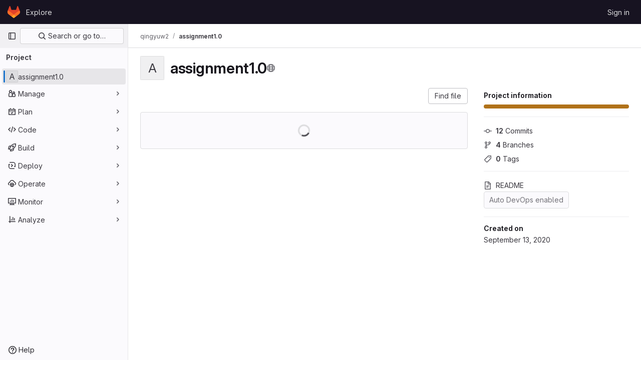

--- FILE ---
content_type: text/javascript; charset=utf-8
request_url: https://gitlab.engr.illinois.edu/assets/webpack/commons-pages.projects.blob.show-pages.projects.branches.index-pages.projects.show-pages.projects.ta-c9380b86.2bbbb6c7.chunk.js
body_size: 27618
content:
(this.webpackJsonp=this.webpackJsonp||[]).push([[95,86,169,230],{"2FGo":function(t,e,n){var i=n("MYHX"),o=n("eiA/")((function(t,e,n){i(t,e,n)}));t.exports=o},"3A1J":function(t,e,n){"use strict";var i=n("z1xw"),o=n("4lAS"),s=n("EldY"),r=n("Pyw5"),l=n.n(r);const a={name:"ClearIconButton",components:{GlButton:o.a},directives:{GlTooltip:i.a},props:{title:{type:String,required:!1,default:()=>Object(s.b)("ClearIconButton.title","Clear")},tooltipContainer:{required:!1,default:!1,validator:t=>!1===t||"string"==typeof t||t instanceof HTMLElement}}};const c=l()({render:function(){var t=this.$createElement;return(this._self._c||t)("gl-button",this._g({directives:[{name:"gl-tooltip",rawName:"v-gl-tooltip.hover",value:{container:this.tooltipContainer},expression:"{ container: tooltipContainer }",modifiers:{hover:!0}}],staticClass:"gl-clear-icon-button",attrs:{variant:"default",category:"tertiary",size:"small",name:"clear",icon:"clear",title:this.title,"aria-label":this.title}},this.$listeners))},staticRenderFns:[]},void 0,a,void 0,!1,void 0,!1,void 0,void 0,void 0);e.a=c},"3CjL":function(t,e,n){var i=n("6+df"),o=n("3ftC");t.exports=function(t,e,n){return void 0===n&&(n=e,e=void 0),void 0!==n&&(n=(n=o(n))==n?n:0),void 0!==e&&(e=(e=o(e))==e?e:0),i(o(t),e,n)}},"3fen":function(t,e,n){"use strict";n.d(e,"a",(function(){return d})),n.d(e,"b",(function(){return l})),n.d(e,"c",(function(){return u}));var i=n("6npM"),o=n.n(i),s=n("lx39"),r=n.n(s);const l=t=>Boolean(t)&&(r()(t.value)||o()(t.value)),a=function(){let{options:t}=arguments.length>0&&void 0!==arguments[0]?arguments[0]:{};return Array.isArray(t)&&t.every(l)},c=t=>t.length===new Set(t).size,d=t=>t.flatMap(t=>l(t)?t:t.options),u=t=>(t=>t.every(l)||t.every(a))(t)&&(t=>c(d(t).map(t=>{let{value:e}=t;return e})))(t)&&(t=>c(t.filter(a).map(t=>{let{text:e}=t;return e})))(t)},"4Lh3":function(t,e,n){"use strict";n("3UXl"),n("iyoE");var i=n("Bo17"),o=n("fSQg"),s=n("z1xw"),r=n("/lV4"),l={components:{GlDisclosureDropdown:i.a,GlDisclosureDropdownGroup:o.a},directives:{GlTooltip:s.a},props:{downloadLinks:{type:Array,required:!0},downloadArtifacts:{type:Array,required:!0},cssClass:{type:String,required:!1,default:""}},computed:{hasDownloadLinks(){return this.downloadLinks.length},hasDownloadArtifacts(){return this.downloadArtifacts.length},showDownloadArtifactsBorder(){return this.hasDownloadLinks>0},sourceCodeGroup(){const t=this.downloadLinks.map((function(t){return{text:t.text,href:t.path,extraAttrs:{rel:"nofollow",download:""}}}));return{name:this.$options.i18n.downloadSourceCode,items:t}},artifactsGroup(){const t=this.downloadArtifacts.map((function(t){return{text:t.text,href:t.path,extraAttrs:{rel:"nofollow",download:""}}}));return{name:this.$options.i18n.downloadArtifacts,items:t}}},methods:{closeDropdown(){this.$refs.dropdown.close()}},i18n:{defaultLabel:Object(r.a)("Download"),downloadSourceCode:Object(r.a)("Download source code"),downloadArtifacts:Object(r.a)("Download artifacts")}},a=n("tBpV"),c=Object(a.a)(l,(function(){var t=this,e=t._self._c;return e("gl-disclosure-dropdown",{directives:[{name:"gl-tooltip",rawName:"v-gl-tooltip.hover",modifiers:{hover:!0}}],ref:"dropdown",class:t.cssClass,attrs:{"toggle-text":t.$options.i18n.defaultLabel,title:t.$options.i18n.defaultLabel,category:"secondary",placement:"bottom-end",icon:"download","text-sr-only":"","fluid-width":"","data-testid":"download-source-code-button","auto-close":!1}},[t.hasDownloadLinks?e("gl-disclosure-dropdown-group",{attrs:{group:t.sourceCodeGroup,"data-testid":"source-code-group"},on:{action:t.closeDropdown}}):t._e(),t._v(" "),t.hasDownloadArtifacts?e("gl-disclosure-dropdown-group",{attrs:{group:t.artifactsGroup,bordered:t.showDownloadArtifactsBorder,"data-testid":"artifacts-group"},on:{action:t.closeDropdown}}):t._e()],1)}),[],!1,null,null,null);e.a=c.exports},"59DU":function(t,e){t.exports=function(t){return null==t}},"6+df":function(t,e){t.exports=function(t,e,n){return t==t&&(void 0!==n&&(t=t<=n?t:n),void 0!==e&&(t=t>=e?t:e)),t}},"7z1+":function(t,e,n){"use strict";n.d(e,"a",(function(){return f})),n.d(e,"b",(function(){return d})),n.d(e,"c",(function(){return c})),n.d(e,"d",(function(){return u}));var i=n("ewH8"),o=n("KFC0"),s=n.n(o),r=n("lx39"),l=n.n(r),a=n("BglX");const c=t=>Boolean(t)&&(t=>{var e;return(null==t||null===(e=t.text)||void 0===e?void 0:e.length)>0&&!Array.isArray(null==t?void 0:t.items)})(t),d=t=>Boolean(t)&&Array.isArray(t.items)&&Boolean(t.items.length)&&t.items.every(c),u=t=>t.every(c)||t.every(d),h=t=>{const e=t();if(!Array.isArray(e))return!1;const n=e.filter(t=>t.tag);return n.length&&n.every(t=>(t=>{var e,n;return Boolean(t)&&(n=(null===(e=t.componentOptions)||void 0===e?void 0:e.tag)||t.tag,["gl-disclosure-dropdown-group","gl-disclosure-dropdown-item","li"].includes(n))})(t))},p=t=>{const e=t(),n=e.find(t=>Array.isArray(t.children)&&t.children.length);return(n?n.children:e).filter(t=>!l()(t.text)||t.text.trim().length>0).every(t=>(t=>{var e;return[a.c,a.b].includes(null===(e=t.type)||void 0===e?void 0:e.name)||"li"===t.type})(t))},f=t=>!!s()(t)&&(i.default.version.startsWith("3")?p(t):h(t))},BglX:function(t,e,n){"use strict";n.d(e,"a",(function(){return s})),n.d(e,"b",(function(){return o})),n.d(e,"c",(function(){return i}));const i="GlDisclosureDropdownItem",o="GlDisclosureDropdownGroup",s={top:"top",bottom:"bottom"}},Bo17:function(t,e,n){"use strict";var i=n("3CjL"),o=n.n(i),s=n("o4PY"),r=n.n(s),l=n("Qog8"),a=n("V5u/"),c=n("XBTk"),d=n("qaCH"),u=n("XiQx"),h=n("fSQg"),p=n("7z1+"),f=n("Pyw5"),g=n.n(f);const b="."+d.a,m="."+u.a;const v={name:"GlDisclosureDropdown",events:{GL_DROPDOWN_SHOWN:a.i,GL_DROPDOWN_HIDDEN:a.h,GL_DROPDOWN_BEFORE_CLOSE:a.e,GL_DROPDOWN_FOCUS_CONTENT:a.g},components:{GlBaseDropdown:d.b,GlDisclosureDropdownItem:u.b,GlDisclosureDropdownGroup:h.a},props:{items:{type:Array,required:!1,default:()=>[],validator:p.d},toggleText:{type:String,required:!1,default:""},textSrOnly:{type:Boolean,required:!1,default:!1},category:{type:String,required:!1,default:c.o.primary,validator:t=>t in c.o},variant:{type:String,required:!1,default:c.z.default,validator:t=>t in c.z},size:{type:String,required:!1,default:"medium",validator:t=>t in c.p},icon:{type:String,required:!1,default:""},disabled:{type:Boolean,required:!1,default:!1},loading:{type:Boolean,required:!1,default:!1},toggleId:{type:String,required:!1,default:()=>r()("dropdown-toggle-btn-")},toggleClass:{type:[String,Array,Object],required:!1,default:null},noCaret:{type:Boolean,required:!1,default:!1},placement:{type:String,required:!1,default:"bottom-start",validator:t=>Object.keys(c.y).includes(t)},toggleAriaLabelledBy:{type:String,required:!1,default:null},listAriaLabelledBy:{type:String,required:!1,default:null},block:{type:Boolean,required:!1,default:!1},dropdownOffset:{type:[Number,Object],required:!1,default:void 0},fluidWidth:{type:Boolean,required:!1,default:!1},autoClose:{type:Boolean,required:!1,default:!0},positioningStrategy:{type:String,required:!1,default:a.k,validator:t=>[a.k,a.l].includes(t)},startOpened:{type:Boolean,required:!1,default:!1}},data:()=>({disclosureId:r()("disclosure-"),nextFocusedItemIndex:null}),computed:{disclosureTag(){var t;return null!==(t=this.items)&&void 0!==t&&t.length||Object(p.a)(this.$scopedSlots.default||this.$slots.default)?"ul":"div"},hasCustomToggle(){return Boolean(this.$scopedSlots.toggle)}},mounted(){this.startOpened&&this.open()},methods:{open(){this.$refs.baseDropdown.open()},close(){this.$refs.baseDropdown.close()},onShow(){this.$emit(a.i)},onBeforeClose(t){this.$emit(a.e,t)},onHide(){this.$emit(a.h),this.nextFocusedItemIndex=null},onKeydown(t){const{code:e}=t,n=this.getFocusableListItemElements();if(n.length<1)return;let i=!0;e===a.j?this.focusItem(0,n):e===a.c?this.focusItem(n.length-1,n):e===a.b?this.focusNextItem(t,n,-1):e===a.a?this.focusNextItem(t,n,1):e===a.d||e===a.m?this.handleAutoClose(t):i=!1,i&&Object(l.k)(t)},getFocusableListItemElements(){var t;const e=null===(t=this.$refs.content)||void 0===t?void 0:t.querySelectorAll(m);return Object(l.c)(Array.from(e||[]))},focusNextItem(t,e,n){const{target:i}=t,s=e.indexOf(i),r=o()(s+n,0,e.length-1);this.focusItem(r,e)},focusItem(t,e){var n;this.nextFocusedItemIndex=t,null===(n=e[t])||void 0===n||n.focus()},closeAndFocus(){this.$refs.baseDropdown.closeAndFocus()},handleAction(t){window.requestAnimationFrame(()=>{this.$emit("action",t)})},handleAutoClose(t){this.autoClose&&t.target.closest(m)&&t.target.closest(b)===this.$refs.baseDropdown.$el&&this.closeAndFocus()},uniqueItemId:()=>r()("disclosure-item-"),isItem:p.c},GL_DROPDOWN_CONTENTS_CLASS:a.f};const y=g()({render:function(){var t=this,e=t.$createElement,n=t._self._c||e;return n("gl-base-dropdown",{ref:"baseDropdown",staticClass:"gl-disclosure-dropdown",attrs:{"aria-labelledby":t.toggleAriaLabelledBy,"arrow-element":t.$refs.disclosureArrow,"toggle-id":t.toggleId,"toggle-text":t.toggleText,"toggle-class":t.toggleClass,"text-sr-only":t.textSrOnly,category:t.category,variant:t.variant,size:t.size,icon:t.icon,disabled:t.disabled,loading:t.loading,"no-caret":t.noCaret,placement:t.placement,block:t.block,offset:t.dropdownOffset,"fluid-width":t.fluidWidth,"positioning-strategy":t.positioningStrategy},on:t._d({},[t.$options.events.GL_DROPDOWN_SHOWN,t.onShow,t.$options.events.GL_DROPDOWN_HIDDEN,t.onHide,t.$options.events.GL_DROPDOWN_BEFORE_CLOSE,t.onBeforeClose,t.$options.events.GL_DROPDOWN_FOCUS_CONTENT,t.onKeydown]),scopedSlots:t._u([t.hasCustomToggle?{key:"toggle",fn:function(){return[t._t("toggle")]},proxy:!0}:null],null,!0)},[t._v(" "),t._t("header"),t._v(" "),n(t.disclosureTag,{ref:"content",tag:"component",class:t.$options.GL_DROPDOWN_CONTENTS_CLASS,attrs:{id:t.disclosureId,"aria-labelledby":t.listAriaLabelledBy||t.toggleId,"data-testid":"disclosure-content",tabindex:"-1"},on:{keydown:t.onKeydown,click:t.handleAutoClose}},[t._t("default",(function(){return[t._l(t.items,(function(e,i){return[t.isItem(e)?[n("gl-disclosure-dropdown-item",{key:t.uniqueItemId(),attrs:{item:e},on:{action:t.handleAction},scopedSlots:t._u(["list-item"in t.$scopedSlots?{key:"list-item",fn:function(){return[t._t("list-item",null,{item:e})]},proxy:!0}:null],null,!0)})]:[n("gl-disclosure-dropdown-group",{key:e.name,attrs:{bordered:0!==i,group:e},on:{action:t.handleAction},scopedSlots:t._u([t.$scopedSlots["group-label"]?{key:"group-label",fn:function(){return[t._t("group-label",null,{group:e})]},proxy:!0}:null,t.$scopedSlots["list-item"]?{key:"default",fn:function(){return t._l(e.items,(function(e){return n("gl-disclosure-dropdown-item",{key:t.uniqueItemId(),attrs:{item:e},on:{action:t.handleAction},scopedSlots:t._u([{key:"list-item",fn:function(){return[t._t("list-item",null,{item:e})]},proxy:!0}],null,!0)})}))},proxy:!0}:null],null,!0)})]]}))]}))],2),t._v(" "),t._t("footer")],2)},staticRenderFns:[]},void 0,v,void 0,!1,void 0,!1,void 0,void 0,void 0);e.a=y},KnFb:function(t,e,n){"use strict";n.d(e,"a",(function(){return a}));const i=new Map,o=new Set;let s=null;const r=t=>{i.forEach((e,n)=>{let{callback:i,eventTypes:o}=e;const r="click"===t.type&&s||t;if(!n.contains(r.target)&&o.includes(t.type))try{i(t)}catch(t){0}}),"click"===t.type&&(s=null)},l=t=>{s=t};const a={bind:(t,e)=>{const{callback:n,eventTypes:a}=function(t){let{arg:e,value:n,modifiers:i}=t;const o=Object.keys(i);return{callback:n,eventTypes:o.length>0?o:["click"]}}(e);i.has(t)||(i.set(t,{callback:n,eventTypes:a}),(t=>{t.forEach(t=>{o.has(t)||("click"===t&&document.addEventListener("mousedown",l),document.addEventListener(t,r,{capture:!0}),o.add(t))}),s=null})(a))},unbind:t=>{const e=i.get(t);var n;e&&(i.delete(t),(n=e.eventTypes).forEach(t=>{o.has(t)&&[...i.values()].every(e=>{let{eventTypes:n}=e;return!n.includes(t)})&&(document.removeEventListener(t,r),o.delete(t))}),n.includes("click")&&!o.has("click")&&document.removeEventListener("mousedown",l))}}},Lb36:function(t,e,n){"use strict";var i=n("9k56"),o=n("lgrP"),s=n("3hkr"),r=n("jIK5"),l=n("BBKf"),a=n("Xhk9"),c=n("Fgc/"),d=n("hII5"),u=n("VuSA");const h=Object(d.c)({tag:Object(d.b)(r.r,"div")},s.F),p=Object(i.c)({name:s.F,functional:!0,props:h,render(t,e){let{props:n,data:i,children:s}=e;return t(n.tag,Object(o.a)(i,{staticClass:"input-group-text"}),s)}}),f=Object(d.c)({append:Object(d.b)(r.g,!1),id:Object(d.b)(r.r),isText:Object(d.b)(r.g,!1),tag:Object(d.b)(r.r,"div")},s.C),g=Object(i.c)({name:s.C,functional:!0,props:f,render(t,e){let{props:n,data:i,children:s}=e;const{append:r}=n;return t(n.tag,Object(o.a)(i,{class:{"input-group-append":r,"input-group-prepend":!r},attrs:{id:n.id}}),n.isText?[t(p,s)]:s)}}),b=Object(d.c)(Object(u.j)(f,["append"]),s.D),m=Object(i.c)({name:s.D,functional:!0,props:b,render(t,e){let{props:n,data:i,children:s}=e;return t(g,Object(o.a)(i,{props:{...n,append:!0}}),s)}}),v=Object(d.c)(Object(u.j)(f,["append"]),s.E),y=Object(i.c)({name:s.E,functional:!0,props:v,render(t,e){let{props:n,data:i,children:s}=e;return t(g,Object(o.a)(i,{props:{...n,append:!1}}),s)}}),w=Object(d.c)({append:Object(d.b)(r.r),appendHtml:Object(d.b)(r.r),id:Object(d.b)(r.r),prepend:Object(d.b)(r.r),prependHtml:Object(d.b)(r.r),size:Object(d.b)(r.r),tag:Object(d.b)(r.r,"div")},s.B),O=Object(i.c)({name:s.B,functional:!0,props:w,render(t,e){let{props:n,data:i,slots:s,scopedSlots:r}=e;const{prepend:d,prependHtml:u,append:h,appendHtml:f,size:g}=n,b=r||{},v=s(),w={};let O=t();const x=Object(c.a)(l.s,b,v);(x||d||u)&&(O=t(y,[x?Object(c.b)(l.s,w,b,v):t(p,{domProps:Object(a.a)(u,d)})]));let C=t();const _=Object(c.a)(l.a,b,v);return(_||h||f)&&(C=t(m,[_?Object(c.b)(l.a,w,b,v):t(p,{domProps:Object(a.a)(f,h)})])),t(n.tag,Object(o.a)(i,{staticClass:"input-group",class:{["input-group-"+g]:g},attrs:{id:n.id||null,role:"group"}}),[O,Object(c.b)(l.e,w,b,v),C])}});var x=n("QiCN"),C=n("oTzT"),_=n("ZdEn"),j=n("aQY9"),S=n("S7hR"),k=n("i0uk"),I=n("HO44"),B=n("LHEj"),A=n("QdWE"),$=n("5TS0"),T=n("GeBT");const D=["text","password","email","number","url","tel","search","range","color","date","time","datetime","datetime-local","month","week"],q=Object(d.c)(Object(u.m)({...$.b,...j.b,...k.b,...I.b,...B.b,list:Object(d.b)(r.r),max:Object(d.b)(r.m),min:Object(d.b)(r.m),noWheel:Object(d.b)(r.g,!1),step:Object(d.b)(r.m),type:Object(d.b)(r.r,"text",t=>Object(x.a)(D,t))}),s.q),L=Object(i.c)({name:s.q,mixins:[T.a,$.a,j.a,k.a,I.a,B.a,S.a,A.a],props:q,computed:{localType(){const{type:t}=this;return Object(x.a)(D,t)?t:"text"},computedAttrs(){const{localType:t,name:e,form:n,disabled:i,placeholder:o,required:s,min:r,max:l,step:a}=this;return{id:this.safeId(),name:e,form:n,type:t,disabled:i,placeholder:o,required:s,autocomplete:this.autocomplete||null,readonly:this.readonly||this.plaintext,min:r,max:l,step:a,list:"password"!==t?this.list:null,"aria-required":s?"true":null,"aria-invalid":this.computedAriaInvalid}},computedListeners(){return{...this.bvListeners,input:this.onInput,change:this.onChange,blur:this.onBlur}}},watch:{noWheel(t){this.setWheelStopper(t)}},mounted(){this.setWheelStopper(this.noWheel)},deactivated(){this.setWheelStopper(!1)},activated(){this.setWheelStopper(this.noWheel)},beforeDestroy(){this.setWheelStopper(!1)},methods:{setWheelStopper(t){const e=this.$el;Object(_.c)(t,e,"focus",this.onWheelFocus),Object(_.c)(t,e,"blur",this.onWheelBlur),t||Object(_.a)(document,"wheel",this.stopWheel)},onWheelFocus(){Object(_.b)(document,"wheel",this.stopWheel)},onWheelBlur(){Object(_.a)(document,"wheel",this.stopWheel)},stopWheel(t){Object(_.f)(t,{propagation:!1}),Object(C.c)(this.$el)}},render(t){return t("input",{class:this.computedClass,attrs:this.computedAttrs,domProps:{value:this.localValue},on:this.computedListeners,ref:"input"})}});var E=n("Yyc1"),R=n("wP8z");const F={props:{value:{type:[String,Number],default:""}},data(){return{localValue:this.stringifyValue(this.value)}},watch:{value(t){t!==this.localValue&&(this.localValue=this.stringifyValue(t))},localValue(t){t!==this.value&&this.$emit("input",t)}},mounted(){const t=this.stringifyValue(this.value);if(this.activeOption){const t=this.predefinedOptions.find(t=>t.name===this.activeOption);this.localValue=t.value}else t!==this.localValue&&(this.localValue=t)},methods:{stringifyValue:t=>null==t?"":String(t)}};var H=n("Pyw5"),P=n.n(H);const N={name:"GlFormInputGroup",components:{BInputGroup:O,BInputGroupPrepend:y,BInputGroupAppend:m,BFormInput:L,GlDropdown:E.a,GlDropdownItem:R.a},mixins:[F],inheritAttrs:!1,props:{selectOnClick:{type:Boolean,required:!1,default:!1},predefinedOptions:{type:Array,required:!1,default:()=>[{value:"",name:""}],validator:t=>t.every(t=>Object.keys(t).includes("name","value"))},label:{type:String,required:!1,default:void 0},inputClass:{type:[String,Array,Object],required:!1,default:""}},data(){return{activeOption:this.predefinedOptions&&this.predefinedOptions[0].name}},methods:{handleClick(){this.selectOnClick&&this.$refs.input.$el.select()},updateValue(t){const{name:e,value:n}=t;this.activeOption=e,this.localValue=n}}};const G=P()({render:function(){var t=this,e=t.$createElement,n=t._self._c||e;return n("b-input-group",[t.activeOption||t.$scopedSlots.prepend?n("b-input-group-prepend",[t._t("prepend"),t._v(" "),t.activeOption?n("gl-dropdown",{attrs:{text:t.activeOption}},t._l(t.predefinedOptions,(function(e){return n("gl-dropdown-item",{key:e.value,attrs:{"is-check-item":"","is-checked":t.activeOption===e.name},on:{click:function(n){return t.updateValue(e)}}},[t._v("\n        "+t._s(e.name)+"\n      ")])})),1):t._e()],2):t._e(),t._v(" "),t._t("default",(function(){return[n("b-form-input",t._g(t._b({ref:"input",class:["gl-form-input",t.inputClass],attrs:{"aria-label":t.label},on:{click:t.handleClick},model:{value:t.localValue,callback:function(e){t.localValue=e},expression:"localValue"}},"b-form-input",t.$attrs,!1),t.$listeners))]})),t._v(" "),t.$scopedSlots.append?n("b-input-group-append",[t._t("append")],2):t._e()],2)},staticRenderFns:[]},void 0,N,void 0,!1,void 0,!1,void 0,void 0,void 0);e.a=G},MYHX:function(t,e,n){var i=n("omPs"),o=n("Xxsa"),s=n("BBZX"),r=n("f2WW"),l=n("XCkn"),a=n("UwPs"),c=n("VVrI");t.exports=function t(e,n,d,u,h){e!==n&&s(n,(function(s,a){if(h||(h=new i),l(s))r(e,n,a,d,t,u,h);else{var p=u?u(c(e,a),s,a+"",e,n,h):void 0;void 0===p&&(p=s),o(e,a,p)}}),a)}},"V5u/":function(t,e,n){"use strict";n.d(e,"a",(function(){return l})),n.d(e,"b",(function(){return a})),n.d(e,"c",(function(){return c})),n.d(e,"d",(function(){return d})),n.d(e,"e",(function(){return s})),n.d(e,"f",(function(){return g})),n.d(e,"g",(function(){return r})),n.d(e,"h",(function(){return o})),n.d(e,"i",(function(){return i})),n.d(e,"j",(function(){return u})),n.d(e,"k",(function(){return p})),n.d(e,"l",(function(){return f})),n.d(e,"m",(function(){return h}));const i="shown",o="hidden",s="beforeClose",r="focusContent",l="ArrowDown",a="ArrowUp",c="End",d="Enter",u="Home",h="Space",p="absolute",f="fixed",g="gl-new-dropdown-contents"},VVrI:function(t,e){t.exports=function(t,e){if(("constructor"!==e||"function"!=typeof t[e])&&"__proto__"!=e)return t[e]}},WrwP:function(t,e,n){"use strict";n.r(e),n.d(e,"autoUpdate",(function(){return H})),n.d(e,"computePosition",(function(){return P})),n.d(e,"getOverflowAncestors",(function(){return T})),n.d(e,"platform",(function(){return F}));var i=n("Xz+w"),o=n("tlyx");function s(t){var e;return(null==(e=t.ownerDocument)?void 0:e.defaultView)||window}function r(t){return s(t).getComputedStyle(t)}function l(t){return t instanceof s(t).Node}function a(t){return l(t)?(t.nodeName||"").toLowerCase():"#document"}function c(t){return t instanceof s(t).HTMLElement}function d(t){return t instanceof s(t).Element}function u(t){return"undefined"!=typeof ShadowRoot&&(t instanceof s(t).ShadowRoot||t instanceof ShadowRoot)}function h(t){const{overflow:e,overflowX:n,overflowY:i,display:o}=r(t);return/auto|scroll|overlay|hidden|clip/.test(e+i+n)&&!["inline","contents"].includes(o)}function p(t){return["table","td","th"].includes(a(t))}function f(t){const e=g(),n=r(t);return"none"!==n.transform||"none"!==n.perspective||!!n.containerType&&"normal"!==n.containerType||!e&&!!n.backdropFilter&&"none"!==n.backdropFilter||!e&&!!n.filter&&"none"!==n.filter||["transform","perspective","filter"].some(t=>(n.willChange||"").includes(t))||["paint","layout","strict","content"].some(t=>(n.contain||"").includes(t))}function g(){return!("undefined"==typeof CSS||!CSS.supports)&&CSS.supports("-webkit-backdrop-filter","none")}function b(t){return["html","body","#document"].includes(a(t))}n.d(e,"arrow",(function(){return o.a})),n.d(e,"autoPlacement",(function(){return o.b})),n.d(e,"detectOverflow",(function(){return o.d})),n.d(e,"flip",(function(){return o.e})),n.d(e,"hide",(function(){return o.f})),n.d(e,"inline",(function(){return o.g})),n.d(e,"limitShift",(function(){return o.h})),n.d(e,"offset",(function(){return o.i})),n.d(e,"shift",(function(){return o.j})),n.d(e,"size",(function(){return o.k}));const m=Math.min,v=Math.max,y=Math.round,w=Math.floor,O=t=>({x:t,y:t});function x(t){const e=r(t);let n=parseFloat(e.width)||0,i=parseFloat(e.height)||0;const o=c(t),s=o?t.offsetWidth:n,l=o?t.offsetHeight:i,a=y(n)!==s||y(i)!==l;return a&&(n=s,i=l),{width:n,height:i,$:a}}function C(t){return d(t)?t:t.contextElement}function _(t){const e=C(t);if(!c(e))return O(1);const n=e.getBoundingClientRect(),{width:i,height:o,$:s}=x(e);let r=(s?y(n.width):n.width)/i,l=(s?y(n.height):n.height)/o;return r&&Number.isFinite(r)||(r=1),l&&Number.isFinite(l)||(l=1),{x:r,y:l}}const j=O(0);function S(t,e,n){var i,o;if(void 0===e&&(e=!0),!g())return j;const r=t?s(t):window;return!n||e&&n!==r?j:{x:(null==(i=r.visualViewport)?void 0:i.offsetLeft)||0,y:(null==(o=r.visualViewport)?void 0:o.offsetTop)||0}}function k(t,e,n,o){void 0===e&&(e=!1),void 0===n&&(n=!1);const r=t.getBoundingClientRect(),l=C(t);let a=O(1);e&&(o?d(o)&&(a=_(o)):a=_(t));const c=S(l,n,o);let u=(r.left+c.x)/a.x,h=(r.top+c.y)/a.y,p=r.width/a.x,f=r.height/a.y;if(l){const t=s(l),e=o&&d(o)?s(o):o;let n=t.frameElement;for(;n&&o&&e!==t;){const t=_(n),e=n.getBoundingClientRect(),i=getComputedStyle(n),o=e.left+(n.clientLeft+parseFloat(i.paddingLeft))*t.x,r=e.top+(n.clientTop+parseFloat(i.paddingTop))*t.y;u*=t.x,h*=t.y,p*=t.x,f*=t.y,u+=o,h+=r,n=s(n).frameElement}}return Object(i.r)({width:p,height:f,x:u,y:h})}function I(t){return((l(t)?t.ownerDocument:t.document)||window.document).documentElement}function B(t){return d(t)?{scrollLeft:t.scrollLeft,scrollTop:t.scrollTop}:{scrollLeft:t.pageXOffset,scrollTop:t.pageYOffset}}function A(t){return k(I(t)).left+B(t).scrollLeft}function $(t){if("html"===a(t))return t;const e=t.assignedSlot||t.parentNode||u(t)&&t.host||I(t);return u(e)?e.host:e}function T(t,e){var n;void 0===e&&(e=[]);const i=function t(e){const n=$(e);return b(n)?e.ownerDocument?e.ownerDocument.body:e.body:c(n)&&h(n)?n:t(n)}(t),o=i===(null==(n=t.ownerDocument)?void 0:n.body),r=s(i);return o?e.concat(r,r.visualViewport||[],h(i)?i:[]):e.concat(i,T(i))}function D(t,e,n){let o;if("viewport"===e)o=function(t,e){const n=s(t),i=I(t),o=n.visualViewport;let r=i.clientWidth,l=i.clientHeight,a=0,c=0;if(o){r=o.width,l=o.height;const t=g();(!t||t&&"fixed"===e)&&(a=o.offsetLeft,c=o.offsetTop)}return{width:r,height:l,x:a,y:c}}(t,n);else if("document"===e)o=function(t){const e=I(t),n=B(t),i=t.ownerDocument.body,o=v(e.scrollWidth,e.clientWidth,i.scrollWidth,i.clientWidth),s=v(e.scrollHeight,e.clientHeight,i.scrollHeight,i.clientHeight);let l=-n.scrollLeft+A(t);const a=-n.scrollTop;return"rtl"===r(i).direction&&(l+=v(e.clientWidth,i.clientWidth)-o),{width:o,height:s,x:l,y:a}}(I(t));else if(d(e))o=function(t,e){const n=k(t,!0,"fixed"===e),i=n.top+t.clientTop,o=n.left+t.clientLeft,s=c(t)?_(t):O(1);return{width:t.clientWidth*s.x,height:t.clientHeight*s.y,x:o*s.x,y:i*s.y}}(e,n);else{const n=S(t);o={...e,x:e.x-n.x,y:e.y-n.y}}return Object(i.r)(o)}function q(t,e){const n=$(t);return!(n===e||!d(n)||b(n))&&("fixed"===r(n).position||q(n,e))}function L(t,e){return c(t)&&"fixed"!==r(t).position?e?e(t):t.offsetParent:null}function E(t,e){const n=s(t);if(!c(t))return n;let i=L(t,e);for(;i&&p(i)&&"static"===r(i).position;)i=L(i,e);return i&&("html"===a(i)||"body"===a(i)&&"static"===r(i).position&&!f(i))?n:i||function(t){let e=$(t);for(;c(e)&&!b(e);){if(f(e))return e;e=$(e)}return null}(t)||n}function R(t,e,n){const i=c(e),o=I(e),s="fixed"===n,r=k(t,!0,s,e);let l={scrollLeft:0,scrollTop:0};const d=O(0);if(i||!i&&!s)if(("body"!==a(e)||h(o))&&(l=B(e)),c(e)){const t=k(e,!0,s,e);d.x=t.x+e.clientLeft,d.y=t.y+e.clientTop}else o&&(d.x=A(o));return{x:r.left+l.scrollLeft-d.x,y:r.top+l.scrollTop-d.y,width:r.width,height:r.height}}const F={getClippingRect:function(t){let{element:e,boundary:n,rootBoundary:i,strategy:o}=t;const s=[..."clippingAncestors"===n?function(t,e){const n=e.get(t);if(n)return n;let i=T(t).filter(t=>d(t)&&"body"!==a(t)),o=null;const s="fixed"===r(t).position;let l=s?$(t):t;for(;d(l)&&!b(l);){const e=r(l),n=f(l);n||"fixed"!==e.position||(o=null);(s?!n&&!o:!n&&"static"===e.position&&!!o&&["absolute","fixed"].includes(o.position)||h(l)&&!n&&q(t,l))?i=i.filter(t=>t!==l):o=e,l=$(l)}return e.set(t,i),i}(e,this._c):[].concat(n),i],l=s[0],c=s.reduce((t,n)=>{const i=D(e,n,o);return t.top=v(i.top,t.top),t.right=m(i.right,t.right),t.bottom=m(i.bottom,t.bottom),t.left=v(i.left,t.left),t},D(e,l,o));return{width:c.right-c.left,height:c.bottom-c.top,x:c.left,y:c.top}},convertOffsetParentRelativeRectToViewportRelativeRect:function(t){let{rect:e,offsetParent:n,strategy:i}=t;const o=c(n),s=I(n);if(n===s)return e;let r={scrollLeft:0,scrollTop:0},l=O(1);const d=O(0);if((o||!o&&"fixed"!==i)&&(("body"!==a(n)||h(s))&&(r=B(n)),c(n))){const t=k(n);l=_(n),d.x=t.x+n.clientLeft,d.y=t.y+n.clientTop}return{width:e.width*l.x,height:e.height*l.y,x:e.x*l.x-r.scrollLeft*l.x+d.x,y:e.y*l.y-r.scrollTop*l.y+d.y}},isElement:d,getDimensions:function(t){return x(t)},getOffsetParent:E,getDocumentElement:I,getScale:_,async getElementRects(t){let{reference:e,floating:n,strategy:i}=t;const o=this.getOffsetParent||E,s=this.getDimensions;return{reference:R(e,await o(n),i),floating:{x:0,y:0,...await s(n)}}},getClientRects:t=>Array.from(t.getClientRects()),isRTL:t=>"rtl"===r(t).direction};function H(t,e,n,i){void 0===i&&(i={});const{ancestorScroll:o=!0,ancestorResize:s=!0,elementResize:r="function"==typeof ResizeObserver,layoutShift:l="function"==typeof IntersectionObserver,animationFrame:a=!1}=i,c=C(t),d=o||s?[...c?T(c):[],...T(e)]:[];d.forEach(t=>{o&&t.addEventListener("scroll",n,{passive:!0}),s&&t.addEventListener("resize",n)});const u=c&&l?function(t,e){let n,i=null;const o=I(t);function s(){clearTimeout(n),i&&i.disconnect(),i=null}return function r(l,a){void 0===l&&(l=!1),void 0===a&&(a=1),s();const{left:c,top:d,width:u,height:h}=t.getBoundingClientRect();if(l||e(),!u||!h)return;const p={rootMargin:-w(d)+"px "+-w(o.clientWidth-(c+u))+"px "+-w(o.clientHeight-(d+h))+"px "+-w(c)+"px",threshold:v(0,m(1,a))||1};let f=!0;function g(t){const e=t[0].intersectionRatio;if(e!==a){if(!f)return r();e?r(!1,e):n=setTimeout(()=>{r(!1,1e-7)},100)}f=!1}try{i=new IntersectionObserver(g,{...p,root:o.ownerDocument})}catch(t){i=new IntersectionObserver(g,p)}i.observe(t)}(!0),s}(c,n):null;let h,p=-1,f=null;r&&(f=new ResizeObserver(t=>{let[i]=t;i&&i.target===c&&f&&(f.unobserve(e),cancelAnimationFrame(p),p=requestAnimationFrame(()=>{f&&f.observe(e)})),n()}),c&&!a&&f.observe(c),f.observe(e));let g=a?k(t):null;return a&&function e(){const i=k(t);!g||i.x===g.x&&i.y===g.y&&i.width===g.width&&i.height===g.height||n();g=i,h=requestAnimationFrame(e)}(),n(),()=>{d.forEach(t=>{o&&t.removeEventListener("scroll",n),s&&t.removeEventListener("resize",n)}),u&&u(),f&&f.disconnect(),f=null,a&&cancelAnimationFrame(h)}}const P=(t,e,n)=>{const i=new Map,s={platform:F,...n},r={...s.platform,_c:i};return Object(o.c)(t,e,{...s,platform:r})}},XiQx:function(t,e,n){"use strict";n.d(e,"a",(function(){return u}));var i=n("0M2I"),o=n("V5u/"),s=n("Qog8"),r=n("XBTk"),l=n("7z1+"),a=n("BglX"),c=n("Pyw5"),d=n.n(c);const u="gl-new-dropdown-item";const h={name:a.c,ITEM_CLASS:u,components:{BLink:i.a},props:{item:{type:Object,required:!1,default:null,validator:l.c},variant:{type:String,default:null,validator:t=>void 0!==r.x[t],required:!1}},computed:{isLink(){var t,e;return"string"==typeof(null===(t=this.item)||void 0===t?void 0:t.href)||"string"==typeof(null===(e=this.item)||void 0===e?void 0:e.to)},isCustomContent(){return Boolean(this.$scopedSlots.default)},itemComponent(){const{item:t}=this;return this.isLink?{is:i.a,attrs:{href:t.href,to:t.to,...t.extraAttrs},listeners:{click:this.action}}:{is:"button",attrs:{...null==t?void 0:t.extraAttrs,type:"button"},listeners:{click:()=>{var e;null==t||null===(e=t.action)||void 0===e||e.call(void 0,t),this.action()}}}},listIndex(){var t,e;return null!==(t=this.item)&&void 0!==t&&null!==(e=t.extraAttrs)&&void 0!==e&&e.disabled?null:0},componentIndex(){var t,e;return null!==(t=this.item)&&void 0!==t&&null!==(e=t.extraAttrs)&&void 0!==e&&e.disabled?null:-1},itemVariant(){var t;return this.variant||(null===(t=this.item)||void 0===t?void 0:t.variant)},classes(){var t,e;return[this.$options.ITEM_CLASS,null!==(t=null===(e=this.item)||void 0===e?void 0:e.wrapperClass)&&void 0!==t?t:"",this.itemVariant&&"default"!==this.itemVariant?"gl-new-dropdown-item-"+this.itemVariant:""]},wrapperListeners(){const t={keydown:this.onKeydown};return this.isCustomContent&&(t.click=this.action),t}},methods:{onKeydown(t){const{code:e}=t;if(e===o.d||e===o.m)if(this.isCustomContent)this.action();else{Object(s.k)(t);const e=new MouseEvent("click",{bubbles:!0,cancelable:!0});var n;if(this.isLink)this.$refs.item.$el.dispatchEvent(e);else null===(n=this.$refs.item)||void 0===n||n.dispatchEvent(e)}},action(){this.$emit("action",this.item)}}};const p=d()({render:function(){var t=this,e=t.$createElement,n=t._self._c||e;return n("li",t._g({class:t.classes,attrs:{tabindex:t.listIndex,"data-testid":"disclosure-dropdown-item"}},t.wrapperListeners),[t._t("default",(function(){return[n(t.itemComponent.is,t._g(t._b({ref:"item",tag:"component",staticClass:"gl-new-dropdown-item-content",attrs:{tabindex:t.componentIndex}},"component",t.itemComponent.attrs,!1),t.itemComponent.listeners),[n("span",{staticClass:"gl-new-dropdown-item-text-wrapper"},[t._t("list-item",(function(){return[t._v("\n          "+t._s(t.item.text)+"\n        ")]}))],2)])]}))],2)},staticRenderFns:[]},void 0,h,void 0,!1,void 0,!1,void 0,void 0,void 0);e.b=p},Xxsa:function(t,e,n){var i=n("vkS7"),o=n("hmyg");t.exports=function(t,e,n){(void 0!==n&&!o(t[e],n)||void 0===n&&!(e in t))&&i(t,e,n)}},"Xz+w":function(t,e,n){"use strict";n.d(e,"a",(function(){return d})),n.d(e,"b",(function(){return u})),n.d(e,"c",(function(){return p})),n.d(e,"d",(function(){return m})),n.d(e,"e",(function(){return v})),n.d(e,"f",(function(){return g})),n.d(e,"g",(function(){return y})),n.d(e,"h",(function(){return w})),n.d(e,"i",(function(){return f})),n.d(e,"j",(function(){return O})),n.d(e,"k",(function(){return x})),n.d(e,"l",(function(){return C})),n.d(e,"m",(function(){return h})),n.d(e,"n",(function(){return b})),n.d(e,"o",(function(){return l})),n.d(e,"p",(function(){return r})),n.d(e,"q",(function(){return s})),n.d(e,"r",(function(){return _})),n.d(e,"s",(function(){return i}));const i=["top","right","bottom","left"],o=["start","end"],s=i.reduce((t,e)=>t.concat(e,e+"-"+o[0],e+"-"+o[1]),[]),r=Math.min,l=Math.max,a=(Math.round,Math.floor,{left:"right",right:"left",bottom:"top",top:"bottom"}),c={start:"end",end:"start"};function d(t,e,n){return l(t,r(e,n))}function u(t,e){return"function"==typeof t?t(e):t}function h(t){return t.split("-")[0]}function p(t){return t.split("-")[1]}function f(t){return"x"===t?"y":"x"}function g(t){return"y"===t?"height":"width"}function b(t){return["top","bottom"].includes(h(t))?"y":"x"}function m(t){return f(b(t))}function v(t,e,n){void 0===n&&(n=!1);const i=p(t),o=m(t),s=g(o);let r="x"===o?i===(n?"end":"start")?"right":"left":"start"===i?"bottom":"top";return e.reference[s]>e.floating[s]&&(r=x(r)),[r,x(r)]}function y(t){const e=x(t);return[w(t),e,w(e)]}function w(t){return t.replace(/start|end/g,t=>c[t])}function O(t,e,n,i){const o=p(t);let s=function(t,e,n){const i=["left","right"],o=["right","left"],s=["top","bottom"],r=["bottom","top"];switch(t){case"top":case"bottom":return n?e?o:i:e?i:o;case"left":case"right":return e?s:r;default:return[]}}(h(t),"start"===n,i);return o&&(s=s.map(t=>t+"-"+o),e&&(s=s.concat(s.map(w)))),s}function x(t){return t.replace(/left|right|bottom|top/g,t=>a[t])}function C(t){return"number"!=typeof t?function(t){return{top:0,right:0,bottom:0,left:0,...t}}(t):{top:t,right:t,bottom:t,left:t}}function _(t){const{x:e,y:n,width:i,height:o}=t;return{width:i,height:o,top:n,left:e,right:e+i,bottom:n+o,x:e,y:n}}},Yyc1:function(t,e,n){"use strict";var i=n("ewH8"),o=n("2FGo"),s=n.n(o),r=n("oTzT"),l=n("9k56"),a=n("3hkr"),c=n("jIK5"),d=n("BBKf"),u=n("QiCN"),h=n("Xhk9"),p=n("hII5"),f=n("TnX6"),g=n("Z4o9"),b=n("CU79"),m=n("n6Wd");var v=n("ExMd"),y=n("35qI"),w=n("ZdEn"),O=n("VuSA"),x=n("ojJK");const C=Object(l.c)({data:()=>({listenForClickOut:!1}),watch:{listenForClickOut(t,e){t!==e&&(Object(w.a)(this.clickOutElement,this.clickOutEventName,this._clickOutHandler,b.Q),t&&Object(w.b)(this.clickOutElement,this.clickOutEventName,this._clickOutHandler,b.Q))}},beforeCreate(){this.clickOutElement=null,this.clickOutEventName=null},mounted(){this.clickOutElement||(this.clickOutElement=document),this.clickOutEventName||(this.clickOutEventName="click"),this.listenForClickOut&&Object(w.b)(this.clickOutElement,this.clickOutEventName,this._clickOutHandler,b.Q)},beforeDestroy(){Object(w.a)(this.clickOutElement,this.clickOutEventName,this._clickOutHandler,b.Q)},methods:{isClickOut(t){return!Object(r.f)(this.$el,t.target)},_clickOutHandler(t){this.clickOutHandler&&this.isClickOut(t)&&this.clickOutHandler(t)}}}),_=Object(l.c)({data:()=>({listenForFocusIn:!1}),watch:{listenForFocusIn(t,e){t!==e&&(Object(w.a)(this.focusInElement,"focusin",this._focusInHandler,b.Q),t&&Object(w.b)(this.focusInElement,"focusin",this._focusInHandler,b.Q))}},beforeCreate(){this.focusInElement=null},mounted(){this.focusInElement||(this.focusInElement=document),this.listenForFocusIn&&Object(w.b)(this.focusInElement,"focusin",this._focusInHandler,b.Q)},beforeDestroy(){Object(w.a)(this.focusInElement,"focusin",this._focusInHandler,b.Q)},methods:{_focusInHandler(t){this.focusInHandler&&this.focusInHandler(t)}}});var j=n("5TS0"),S=n("qO70"),k=n("fv8g");const I=Object(w.e)(a.f,b.M),B=Object(w.e)(a.f,b.s),A=[".dropdown-item",".b-dropdown-form"].map(t=>t+":not(.disabled):not([disabled])").join(", "),$=Object(p.c)(Object(O.m)({...j.b,boundary:Object(p.b)([v.c,c.r],"scrollParent"),disabled:Object(p.b)(c.g,!1),dropleft:Object(p.b)(c.g,!1),dropright:Object(p.b)(c.g,!1),dropup:Object(p.b)(c.g,!1),noFlip:Object(p.b)(c.g,!1),offset:Object(p.b)(c.m,0),popperOpts:Object(p.b)(c.n,{}),right:Object(p.b)(c.g,!1)}),a.f),T=Object(l.c)({mixins:[j.a,S.a,C,_],provide(){return{getBvDropdown:()=>this}},props:$,data:()=>({visible:!1,visibleChangePrevented:!1}),computed:{toggler(){const{toggle:t}=this.$refs;return t?t.$el||t:null},directionClass(){return this.dropup?"dropup":this.dropright?"dropright":this.dropleft?"dropleft":""},boundaryClass(){return"scrollParent"!==this.boundary?"gl-static":""}},watch:{visible(t,e){if(this.visibleChangePrevented)this.visibleChangePrevented=!1;else if(t!==e){const n=t?b.L:b.t,i=new y.a(n,{cancelable:!0,vueTarget:this,target:this.$refs.menu,relatedTarget:null,componentId:this.safeId?this.safeId():this.id||null});if(this.emitEvent(i),i.defaultPrevented)return this.visibleChangePrevented=!0,this.visible=e,void this.$off(b.s,this.focusToggler);t?this.showMenu():this.hideMenu()}},disabled(t,e){t!==e&&t&&this.visible&&(this.visible=!1)}},created(){this.$_popper=null},deactivated(){this.visible=!1,this.whileOpenListen(!1),this.destroyPopper()},mounted(){Object(k.b)(this.$el,this)},beforeDestroy(){this.visible=!1,this.whileOpenListen(!1),this.destroyPopper(),Object(k.c)(this.$el)},methods:{emitEvent(t){const{type:e}=t;this.emitOnRoot(Object(w.e)(a.f,e),t),this.$emit(e,t)},showMenu(){if(!this.disabled){if(void 0===g.a)Object(x.a)("Popper.js not found. Falling back to CSS positioning",a.f);else{let t=this.dropup&&this.right||this.split?this.$el:this.$refs.toggle;t=t.$el||t,this.createPopper(t)}this.emitOnRoot(I,this),this.whileOpenListen(!0),this.$nextTick(()=>{this.focusMenu(),this.$emit(b.M)})}},hideMenu(){this.whileOpenListen(!1),this.emitOnRoot(B,this),this.$emit(b.s),this.destroyPopper()},createPopper(t){this.destroyPopper(),this.$_popper=new g.a(t,this.$refs.menu,this.getPopperConfig())},destroyPopper(){this.$_popper&&this.$_popper.destroy(),this.$_popper=null},updatePopper(){try{this.$_popper.scheduleUpdate()}catch{}},getPopperConfig(){let t="bottom-start";this.dropup?t=this.right?"top-end":"top-start":this.dropright?t="right-start":this.dropleft?t="left-start":this.right&&(t="bottom-end");const e={placement:t,modifiers:{offset:{offset:this.offset||0},flip:{enabled:!this.noFlip}}},n=this.boundary;return n&&(e.modifiers.preventOverflow={boundariesElement:n}),Object(O.i)(e,this.popperOpts||{})},whileOpenListen(t){this.listenForClickOut=t,this.listenForFocusIn=t;this[t?"listenOnRoot":"listenOffRoot"](I,this.rootCloseListener)},rootCloseListener(t){t!==this&&(this.visible=!1)},show(){this.disabled||Object(r.B)(()=>{this.visible=!0})},hide(){let t=arguments.length>0&&void 0!==arguments[0]&&arguments[0];this.disabled||(this.visible=!1,t&&this.$once(b.s,this.focusToggler))},toggle(t){t=t||{};const{type:e,keyCode:n}=t;("click"===e||"keydown"===e&&-1!==[m.c,m.h,m.a].indexOf(n))&&(this.disabled?this.visible=!1:(this.$emit(b.O,t),Object(w.f)(t),this.visible?this.hide(!0):this.show()))},onMousedown(t){Object(w.f)(t,{propagation:!1})},onKeydown(t){const{keyCode:e}=t;e===m.d?this.onEsc(t):e===m.a?this.focusNext(t,!1):e===m.i&&this.focusNext(t,!0)},onEsc(t){this.visible&&(this.visible=!1,Object(w.f)(t),this.$once(b.s,this.focusToggler))},onSplitClick(t){this.disabled?this.visible=!1:this.$emit(b.f,t)},hideHandler(t){const{target:e}=t;!this.visible||Object(r.f)(this.$refs.menu,e)||Object(r.f)(this.toggler,e)||this.hide()},clickOutHandler(t){this.hideHandler(t)},focusInHandler(t){this.hideHandler(t)},focusNext(t,e){const{target:n}=t;!this.visible||t&&Object(r.e)(".dropdown form",n)||(Object(w.f)(t),this.$nextTick(()=>{const t=this.getItems();if(t.length<1)return;let i=t.indexOf(n);e&&i>0?i--:!e&&i<t.length-1&&i++,i<0&&(i=0),this.focusItem(i,t)}))},focusItem(t,e){const n=e.find((e,n)=>n===t);Object(r.d)(n)},getItems(){return(Object(r.D)(A,this.$refs.menu)||[]).filter(r.u)},focusMenu(){Object(r.d)(this.$refs.menu)},focusToggler(){this.$nextTick(()=>{Object(r.d)(this.toggler)})}}});var D=n("aBA8"),q=n("XREi");const L=Object(p.c)(Object(O.m)({...j.b,...$,block:Object(p.b)(c.g,!1),html:Object(p.b)(c.r),lazy:Object(p.b)(c.g,!1),menuClass:Object(p.b)(c.e),noCaret:Object(p.b)(c.g,!1),role:Object(p.b)(c.r,"menu"),size:Object(p.b)(c.r),split:Object(p.b)(c.g,!1),splitButtonType:Object(p.b)(c.r,"button",t=>Object(u.a)(["button","submit","reset"],t)),splitClass:Object(p.b)(c.e),splitHref:Object(p.b)(c.r),splitTo:Object(p.b)(c.p),splitVariant:Object(p.b)(c.r),text:Object(p.b)(c.r),toggleAttrs:Object(p.b)(c.n,{}),toggleClass:Object(p.b)(c.e),toggleTag:Object(p.b)(c.r,"button"),toggleText:Object(p.b)(c.r,"Toggle dropdown"),variant:Object(p.b)(c.r,"secondary")}),a.f),E=Object(l.c)({name:a.f,mixins:[j.a,T,D.a],props:L,computed:{dropdownClasses(){const{block:t,split:e}=this;return[this.directionClass,this.boundaryClass,{show:this.visible,"btn-group":e||!t,"gl-flex":t&&e}]},menuClasses(){return[this.menuClass,{"dropdown-menu-right":this.right,show:this.visible}]},toggleClasses(){const{split:t}=this;return[this.toggleClass,{"dropdown-toggle-split":t,"dropdown-toggle-no-caret":this.noCaret&&!t}]}},render(t){const{visible:e,variant:n,size:i,block:o,disabled:s,split:r,role:l,hide:a,toggle:c}=this,u={variant:n,size:i,block:o,disabled:s};let p=this.normalizeSlot(d.c),g=this.hasNormalizedSlot(d.c)?{}:Object(h.a)(this.html,this.text),b=t();if(r){const{splitTo:e,splitHref:i,splitButtonType:o}=this,s={...u,variant:this.splitVariant||n};e?s.to=e:i?s.href=i:o&&(s.type=o),b=t(q.a,{class:this.splitClass,attrs:{id:this.safeId("_BV_button_")},props:s,domProps:g,on:{click:this.onSplitClick},ref:"button"},p),p=[t("span",{class:["gl-sr-only"]},[this.toggleText])],g={}}const m=t(q.a,{staticClass:"dropdown-toggle",class:this.toggleClasses,attrs:{...this.toggleAttrs,id:this.safeId("_BV_toggle_"),"aria-haspopup":["menu","listbox","tree","grid","dialog"].includes(l)?l:"false","aria-expanded":Object(f.e)(e)},props:{...u,tag:this.toggleTag,block:o&&!r},domProps:g,on:{mousedown:this.onMousedown,click:c,keydown:c},ref:"toggle"},p),v=t("ul",{staticClass:"dropdown-menu",class:this.menuClasses,attrs:{role:l,tabindex:"-1","aria-labelledby":this.safeId(r?"_BV_button_":"_BV_toggle_")},on:{keydown:this.onKeydown},ref:"menu"},[!this.lazy||e?this.normalizeSlot(d.e,{hide:a}):t()]);return t("div",{staticClass:"dropdown b-dropdown",class:this.dropdownClasses,attrs:{id:this.safeId()}},[b,m,v])}});var R=n("XBTk"),F=n("Qog8");const H={computed:{buttonSize(){return R.p[this.size]}}};var P=n("4lAS"),N=n("s1D3"),G=n("FkSe"),V=n("koWC"),z=n("Pyw5"),W=n.n(z);const M=".dropdown-item:not(.disabled):not([disabled]),.form-control:not(.disabled):not([disabled])",X=i.default.extend(E,{name:"ExtendedBDropdown",methods:{getItems(){return Object(F.c)(Object(r.D)(M,this.$refs.menu))}}}),K={modifiers:{flip:{flipVariationsByContent:!0,padding:28}}};const Q={name:"GlDropdown",components:{BDropdown:X,GlButton:P.a,GlDropdownDivider:V.a,GlIcon:N.a,GlLoadingIcon:G.a},mixins:[H],inheritAttrs:!1,props:{headerText:{type:String,required:!1,default:""},hideHeaderBorder:{type:Boolean,required:!1,default:!0},showClearAll:{type:Boolean,required:!1,default:!1},clearAllText:{type:String,required:!1,default:"Clear all"},clearAllTextClass:{type:String,required:!1,default:"gl-px-5"},text:{type:String,required:!1,default:""},showHighlightedItemsTitle:{type:Boolean,required:!1,default:!1},highlightedItemsTitle:{type:String,required:!1,default:"Selected"},highlightedItemsTitleClass:{type:String,required:!1,default:"gl-px-5"},textSrOnly:{type:Boolean,required:!1,default:!1},split:{type:Boolean,required:!1,default:!1},category:{type:String,required:!1,default:R.o.primary,validator:t=>Object.keys(R.o).includes(t)},variant:{type:String,required:!1,default:R.z.default,validator:t=>Object.keys(R.z).includes(t)},size:{type:String,required:!1,default:"medium",validator:t=>Object.keys(R.p).includes(t)},icon:{type:String,required:!1,default:null},block:{type:Boolean,required:!1,default:!1},disabled:{type:Boolean,required:!1,default:!1},loading:{type:Boolean,required:!1,default:!1},toggleClass:{type:[String,Array,Object],required:!1,default:null},right:{type:Boolean,required:!1,default:!1},popperOpts:{type:Object,required:!1,default:null},noFlip:{type:Boolean,required:!1,default:!1},splitHref:{type:String,required:!1,default:""}},computed:{renderCaret(){return!this.split},isIconOnly(){var t;return Boolean(this.icon&&(!(null!==(t=this.text)&&void 0!==t&&t.length)||this.textSrOnly)&&!this.hasSlotContents("button-text"))},isIconWithText(){var t;return Boolean(this.icon&&(null===(t=this.text)||void 0===t?void 0:t.length)&&!this.textSrOnly)},toggleButtonClasses(){return[this.toggleClass,{"gl-button":!0,"gl-dropdown-toggle":!0,[`btn-${this.variant}-secondary`]:this.category===R.o.secondary||this.category===R.o.tertiary&&this.split,[`btn-${this.variant}-tertiary`]:this.category===R.o.tertiary&&!this.split,"dropdown-icon-only":this.isIconOnly,"dropdown-icon-text":this.isIconWithText}]},splitButtonClasses(){return[this.toggleClass,{"gl-button":!0,"split-content-button":Boolean(this.text),"icon-split-content-button":Boolean(this.icon),[`btn-${this.variant}-secondary`]:this.category===R.o.secondary||this.category===R.o.tertiary}]},buttonText(){return this.split&&this.icon?null:this.text},hasHighlightedItemsContent(){return this.hasSlotContents("highlighted-items")},hasHighlightedItemsOrClearAll(){return this.hasHighlightedItemsContent&&this.showHighlightedItemsTitle||this.showClearAll},popperOptions(){return s()({},K,this.popperOpts)}},methods:{hasSlotContents(t){var e,n;return Boolean(null===(e=(n=this.$scopedSlots)[t])||void 0===e?void 0:e.call(n))},show(){this.$refs.dropdown.show(...arguments)},hide(){this.$refs.dropdown.hide(...arguments)}}};const U=W()({render:function(){var t=this,e=t.$createElement,n=t._self._c||e;return n("b-dropdown",t._g(t._b({ref:"dropdown",staticClass:"gl-dropdown",attrs:{split:t.split,variant:t.variant,size:t.buttonSize,"toggle-class":[t.toggleButtonClasses],"split-class":t.splitButtonClasses,block:t.block,disabled:t.disabled||t.loading,right:t.right,"popper-opts":t.popperOptions,"no-flip":t.noFlip,"split-href":t.splitHref},scopedSlots:t._u([{key:"button-content",fn:function(){return[t._t("button-content",(function(){return[t.loading?n("gl-loading-icon",{class:{"gl-mr-2":!t.isIconOnly}}):t._e(),t._v(" "),!t.icon||t.isIconOnly&&t.loading?t._e():n("gl-icon",{staticClass:"dropdown-icon",attrs:{name:t.icon}}),t._v(" "),n("span",{staticClass:"gl-dropdown-button-text",class:{"gl-sr-only":t.textSrOnly}},[t._t("button-text",(function(){return[t._v(t._s(t.buttonText))]}))],2),t._v(" "),t.renderCaret?n("gl-icon",{staticClass:"gl-button-icon dropdown-chevron",attrs:{name:"chevron-down"}}):t._e()]}))]},proxy:!0}],null,!0)},"b-dropdown",t.$attrs,!1),t.$listeners),[n("div",{staticClass:"gl-dropdown-inner"},[t.hasSlotContents("header")||t.headerText?n("div",{staticClass:"gl-dropdown-header",class:{"!gl-border-b-0":t.hideHeaderBorder}},[t.headerText?n("p",{staticClass:"gl-dropdown-header-top"},[t._v("\n        "+t._s(t.headerText)+"\n      ")]):t._e(),t._v(" "),t._t("header")],2):t._e(),t._v(" "),t.hasHighlightedItemsOrClearAll?n("div",{staticClass:"gl-flex gl-flex-row gl-items-center gl-justify-between"},[t.hasHighlightedItemsContent&&t.showHighlightedItemsTitle?n("div",{staticClass:"gl-justify-content-flex-start gl-flex gl-grow",class:t.highlightedItemsTitleClass},[n("span",{staticClass:"gl-font-bold gl-text-strong",attrs:{"data-testid":"highlighted-items-title"}},[t._v(t._s(t.highlightedItemsTitle))])]):t._e(),t._v(" "),t.showClearAll?n("div",{staticClass:"gl-flex gl-grow gl-justify-end",class:t.clearAllTextClass},[n("gl-button",{attrs:{size:"small",category:"tertiary",variant:"link","data-testid":"clear-all-button"},on:{click:function(e){return t.$emit("clear-all",e)}}},[t._v(t._s(t.clearAllText))])],1):t._e()]):t._e(),t._v(" "),n("div",{staticClass:"gl-dropdown-contents"},[t.hasHighlightedItemsContent?n("div",{staticClass:"gl-overflow-visible",attrs:{"data-testid":"highlighted-items"}},[t._t("highlighted-items"),t._v(" "),n("gl-dropdown-divider")],2):t._e(),t._v(" "),t._t("default")],2),t._v(" "),t.hasSlotContents("footer")?n("div",{staticClass:"gl-dropdown-footer"},[t._t("footer")],2):t._e()])])},staticRenderFns:[]},void 0,Q,void 0,!1,void 0,!1,void 0,void 0,void 0);e.a=U},crTv:function(t,e,n){"use strict";var i=n("3CjL"),o=n.n(i),s=n("o4PY"),r=n.n(s),l=n("59DU"),a=n.n(l),c=n("Qog8"),d=n("V5u/"),u=n("XBTk"),h=n("4lAS"),p=n("FkSe"),f=n("ehHk"),g=n("iN9h"),b=n("qaCH"),m=n("EldY"),v=n("s1D3"),y=n("Pyw5"),w=n.n(y);const O={name:"GlListboxItem",components:{GlIcon:v.a},props:{isSelected:{type:Boolean,default:!1,required:!1},isFocused:{type:Boolean,default:!1,required:!1},isCheckCentered:{type:Boolean,required:!1,default:!1},isHighlighted:{type:Boolean,default:!1,required:!1}},computed:{checkedClasses(){return this.isCheckCentered?"":"gl-mt-3 gl-self-start"}},methods:{toggleSelection(){this.$emit("select",!this.isSelected)},onKeydown(t){const{code:e}=t;e!==d.d&&e!==d.m||(Object(c.k)(t),this.toggleSelection())}}};var x=w()({render:function(){var t=this,e=t.$createElement,n=t._self._c||e;return n("li",{class:["gl-new-dropdown-item",{"gl-new-dropdown-item-highlighted":t.isHighlighted}],attrs:{role:"option",tabindex:t.isFocused?0:-1,"aria-selected":t.isSelected},on:{click:t.toggleSelection,keydown:t.onKeydown}},[n("span",{staticClass:"gl-new-dropdown-item-content"},[n("gl-icon",{class:["gl-new-dropdown-item-check-icon",{"gl-invisible":!t.isSelected},t.checkedClasses],attrs:{name:"mobile-issue-close","data-testid":"dropdown-item-checkbox"}}),t._v(" "),n("span",{staticClass:"gl-new-dropdown-item-text-wrapper"},[t._t("default")],2)],1)])},staticRenderFns:[]},void 0,O,void 0,!1,void 0,!1,void 0,void 0,void 0);const C={name:"GlListboxSearchInput",components:{GlClearIconButton:n("3A1J").a,GlIcon:v.a},model:{prop:"value",event:"input"},props:{value:{type:String,required:!1,default:""},placeholder:{type:String,required:!1,default:"Search"}},computed:{hasValue(){return Boolean(this.value.length)},inputListeners(){return{...this.$listeners,input:t=>{this.$emit("input",t.target.value)}}}},methods:{clearInput(){this.$emit("input",""),this.focusInput()},focusInput(){this.$refs.input.focus()}}};var _=w()({render:function(){var t=this,e=t.$createElement,n=t._self._c||e;return n("div",{staticClass:"gl-listbox-search"},[n("gl-icon",{staticClass:"gl-listbox-search-icon",attrs:{name:"search-sm",size:12}}),t._v(" "),n("input",t._g({ref:"input",staticClass:"gl-listbox-search-input",attrs:{type:"search","aria-label":t.placeholder,placeholder:t.placeholder},domProps:{value:t.value}},t.inputListeners)),t._v(" "),t.hasValue?n("gl-clear-icon-button",{staticClass:"gl-listbox-search-clear-button",on:{click:function(e){return e.stopPropagation(),t.clearInput.apply(null,arguments)}}}):t._e()],1)},staticRenderFns:[]},void 0,C,void 0,!1,void 0,!1,void 0,void 0,void 0);const j={name:"GlListboxGroup",props:{name:{type:String,required:!0},textSrOnly:{type:Boolean,required:!1,default:!1}},created(){this.nameId=r()("gl-listbox-group-")}};var S=w()({render:function(){var t=this,e=t.$createElement,n=t._self._c||e;return n("ul",{staticClass:"gl-mb-0 gl-pl-0",attrs:{role:"group","aria-labelledby":t.nameId}},[n("li",{staticClass:"gl-pb-2 gl-pl-4 gl-pt-3 gl-text-sm gl-font-bold gl-text-strong",class:{"gl-sr-only":t.textSrOnly},attrs:{id:t.nameId,role:"presentation"}},[t._t("group-label",(function(){return[t._v(t._s(t.name))]}))],2),t._v(" "),t._t("default")],2)},staticRenderFns:[]},void 0,j,void 0,!1,void 0,!1,void 0,void 0,void 0),k=n("3fen");const I=["gl-border-t-1","gl-border-t-solid","gl-border-t-dropdown-divider","gl-pt-1","gl-mt-2"];const B={name:"GlCollapsibleListbox",HEADER_ITEMS_BORDER_CLASSES:["gl-border-b-1","gl-border-b-solid","gl-border-b-dropdown-divider"],events:{GL_DROPDOWN_SHOWN:d.i,GL_DROPDOWN_HIDDEN:d.h},components:{GlBaseDropdown:b.b,GlListboxItem:x,GlListboxGroup:S,GlButton:h.a,GlSearchBoxByType:g.a,GlListboxSearchInput:_,GlLoadingIcon:p.a,GlIntersectionObserver:f.a},model:{prop:"selected",event:"select"},props:{items:{type:Array,required:!1,default:()=>[],validator:k.c},selected:{type:[Array,String,Number],required:!1,default:()=>[]},multiple:{type:Boolean,required:!1,default:!1},toggleText:{type:String,required:!1,default:""},textSrOnly:{type:Boolean,required:!1,default:!1},headerText:{type:String,required:!1,default:""},category:{type:String,required:!1,default:u.o.primary,validator:t=>t in u.o},variant:{type:String,required:!1,default:u.z.default,validator:t=>t in u.z},size:{type:String,required:!1,default:"medium",validator:t=>t in u.p},icon:{type:String,required:!1,default:""},disabled:{type:Boolean,required:!1,default:!1},loading:{type:Boolean,required:!1,default:!1},toggleClass:{type:[String,Array,Object],required:!1,default:null},noCaret:{type:Boolean,required:!1,default:!1},placement:{type:String,required:!1,default:"bottom-start",validator:t=>Object.keys(u.y).includes(t)},isCheckCentered:{type:Boolean,required:!1,default:!1},toggleAriaLabelledBy:{type:String,required:!1,default:null},listAriaLabelledBy:{type:String,required:!1,default:null},searchable:{type:Boolean,required:!1,default:!1},searching:{type:Boolean,required:!1,default:!1},infiniteScroll:{type:Boolean,required:!1,default:!1},totalItems:{type:Number,required:!1,default:null},infiniteScrollLoading:{type:Boolean,required:!1,default:!1},noResultsText:{type:String,required:!1,default:"No results found"},searchPlaceholder:{type:String,required:!1,default:"Search"},resetButtonLabel:{type:String,required:!1,default:""},showSelectAllButtonLabel:{type:String,required:!1,default:""},block:{type:Boolean,required:!1,default:!1},dropdownOffset:{type:[Number,Object],required:!1,default:void 0},fluidWidth:{type:Boolean,required:!1,default:!1},positioningStrategy:{type:String,required:!1,default:d.k,validator:t=>[d.k,d.l].includes(t)},startOpened:{type:Boolean,required:!1,default:!1},srOnlyResultsLabel:{type:Function,required:!1,default:Object(m.c)("GlCollapsibleListbox.srOnlyResultsLabel","%d result","%d results")}},data:()=>({selectedValues:[],toggleId:r()("dropdown-toggle-btn-"),listboxId:r()("listbox-"),nextFocusedItemIndex:null,searchStr:"",topBoundaryVisible:!0,bottomBoundaryVisible:!0}),computed:{listboxTag(){return!this.hasItems||Object(k.b)(this.items[0])?"ul":"div"},listboxClasses(){return{"top-scrim-visible":!this.topBoundaryVisible,"bottom-scrim-visible":!this.bottomBoundaryVisible,[d.f]:!0}},itemTag(){return"ul"===this.listboxTag?"li":"div"},flattenedOptions(){return Object(k.a)(this.items)},searchHasOptions(){return this.flattenedOptions.length>0&&this.searchStr},hasItems(){return this.items.length>0},listboxToggleText(){var t;return this.toggleText?this.toggleText:!this.multiple&&this.selectedValues.length?null===(t=this.flattenedOptions.find(t=>{let{value:e}=t;return e===this.selectedValues[0]}))||void 0===t?void 0:t.text:""},selectedIndices(){return this.selectedValues.map(t=>this.flattenedOptions.findIndex(e=>{let{value:n}=e;return n===t})).sort()},showList(){return this.flattenedOptions.length&&!this.searching},showNoResultsText(){return!this.flattenedOptions.length&&!this.searching},announceSRSearchResults(){return this.searchable&&!this.showNoResultsText},headerId(){return this.headerText&&r()("listbox-header-")},showResetButton(){return!!this.resetButtonLabel&&(!!this.hasItems&&(!(!this.selected||0===this.selected.length)&&!this.showSelectAllButton))},showSelectAllButton(){return!!this.showSelectAllButtonLabel&&(!!this.multiple&&(!!this.hasItems&&this.selected.length!==this.flattenedOptions.length))},showIntersectionObserver(){return this.infiniteScroll&&!this.infiniteScrollLoading&&!this.loading&&!this.searching},hasCustomToggle(){return Boolean(this.$scopedSlots.toggle)},hasSelection(){return Boolean(this.selectedValues.length)},toggleButtonClasses(){const t=[this.toggleClass];return this.hasSelection||t.push("!gl-text-subtle"),t},hasHeader(){return this.headerText||this.searchable},hasFooter(){return Boolean(this.$scopedSlots.footer)}},watch:{selected:{immediate:!0,handler(t){Array.isArray(t)?this.selectedValues=[...t]:this.selectedValues=a()(t)?[]:[t]}},items:{handler(){this.$nextTick(()=>{this.observeScroll(),this.searchHasOptions?this.nextFocusedItemIndex=0:this.nextFocusedItemIndex=null})}}},mounted(){this.startOpened&&this.open(),this.observeScroll()},beforeDestroy(){var t;null===(t=this.scrollObserver)||void 0===t||t.disconnect()},methods:{open(){this.$refs.baseDropdown.open()},close(){this.$refs.baseDropdown.close()},groupClasses:t=>0===t?null:I,onShow(){var t;this.searchable?(this.focusSearchInput(),this.searchHasOptions&&(this.nextFocusedItemIndex=0)):this.focusItem(null!==(t=this.selectedIndices[0])&&void 0!==t?t:0,this.getFocusableListItemElements());this.$emit(d.i)},onHide(){this.$emit(d.h),this.nextFocusedItemIndex=null},onKeydown(t){const{code:e,target:n}=t,i=this.getFocusableListItemElements();if(i.length<1)return;let o=!0;const s=n.matches(".gl-listbox-search-input");if(e===d.j){if(s)return;this.focusItem(0,i)}else if(e===d.c){if(s)return;this.focusItem(i.length-1,i)}else if(e===d.b){if(s)return;this.searchable&&0===i.indexOf(n)?(this.focusSearchInput(),this.searchHasOptions||(this.nextFocusedItemIndex=null)):this.focusNextItem(t,i,-1)}else e===d.a?s?this.focusItem(0,i):this.focusNextItem(t,i,1):e===d.d&&s?(this.searchHasOptions&&i.length>0&&this.onSelect(this.flattenedOptions[0],!0),o=!0):o=!1;o&&Object(c.k)(t)},getFocusableListItemElements(){var t;const e=null===(t=this.$refs.list)||void 0===t?void 0:t.querySelectorAll('[role="option"]');return Array.from(e||[])},focusNextItem(t,e,n){const{target:i}=t,s=e.indexOf(i),r=o()(s+n,0,e.length-1);this.focusItem(r,e)},focusItem(t,e){var n;this.nextFocusedItemIndex=t,null===(n=e[t])||void 0===n||n.focus()},focusSearchInput(){this.$refs.searchBox.focusInput()},onSelect(t,e){this.multiple?this.onMultiSelect(t.value,e):this.onSingleSelect(t.value,e)},isHighlighted(t){return this.nextFocusedItemIndex===this.flattenedOptions.indexOf(t)},isSelected(t){return this.selectedValues.some(e=>e===t.value)},isFocused(t){return this.nextFocusedItemIndex===this.flattenedOptions.indexOf(t)},onSingleSelect(t,e){e&&this.$emit("select",t),this.closeAndFocus()},onMultiSelect(t,e){e?this.$emit("select",[...this.selectedValues,t]):this.$emit("select",this.selectedValues.filter(e=>e!==t))},search(t){this.$emit("search",t)},onResetButtonClicked(){this.$emit("reset")},onSelectAllButtonClicked(){this.$emit("select-all")},closeAndFocus(){this.$refs.baseDropdown.closeAndFocus()},onIntersectionObserverAppear(){this.$emit("bottom-reached")},listboxItemMoreItemsAriaAttributes(t){return null===this.totalItems?{}:{"aria-setsize":this.totalItems,"aria-posinset":t+1}},observeScroll(){var t;const e={rootMargin:"8px",root:this.$refs.list,threshold:1};null===(t=this.scrollObserver)||void 0===t||t.disconnect();const n=new IntersectionObserver(t=>{t.forEach(t=>{var e;this[null===(e=t.target)||void 0===e?void 0:e.$__visibilityProp]=t.isIntersecting})},e),i=this.$refs["top-boundary"],o=this.$refs["bottom-boundary"];i&&(i.$__visibilityProp="topBoundaryVisible",n.observe(i)),o&&(o.$__visibilityProp="bottomBoundaryVisible",n.observe(o)),this.scrollObserver=n},isOption:k.b}};const A=w()({render:function(){var t=this,e=t.$createElement,n=t._self._c||e;return n("gl-base-dropdown",{ref:"baseDropdown",attrs:{"aria-haspopup":"listbox","aria-labelledby":t.toggleAriaLabelledBy,block:t.block,"toggle-id":t.toggleId,"toggle-text":t.listboxToggleText,"toggle-class":t.toggleButtonClasses,"text-sr-only":t.textSrOnly,category:t.category,variant:t.variant,size:t.size,icon:t.icon,disabled:t.disabled,loading:t.loading,"no-caret":t.noCaret,placement:t.placement,offset:t.dropdownOffset,"fluid-width":t.fluidWidth,"positioning-strategy":t.positioningStrategy},on:t._d({},[t.$options.events.GL_DROPDOWN_SHOWN,t.onShow,t.$options.events.GL_DROPDOWN_HIDDEN,t.onHide]),scopedSlots:t._u([t.hasCustomToggle?{key:"toggle",fn:function(){return[t._t("toggle")]},proxy:!0}:null],null,!0)},[t._v(" "),t.headerText?n("div",{staticClass:"gl-flex gl-min-h-8 gl-items-center !gl-p-4",class:t.$options.HEADER_ITEMS_BORDER_CLASSES},[n("div",{staticClass:"gl-grow gl-pr-2 gl-text-sm gl-font-bold gl-text-strong",attrs:{id:t.headerId,"data-testid":"listbox-header-text"}},[t._v("\n      "+t._s(t.headerText)+"\n    ")]),t._v(" "),t.showResetButton?n("gl-button",{staticClass:"!gl-m-0 !gl-w-auto gl-max-w-1/2 gl-flex-shrink-0 gl-text-ellipsis !gl-px-2 !gl-text-sm focus:!gl-focus-inset",attrs:{category:"tertiary",size:"small","data-testid":"listbox-reset-button"},on:{click:t.onResetButtonClicked}},[t._v("\n      "+t._s(t.resetButtonLabel)+"\n    ")]):t._e(),t._v(" "),t.showSelectAllButton?n("gl-button",{staticClass:"!gl-m-0 !gl-w-auto gl-max-w-1/2 gl-flex-shrink-0 gl-text-ellipsis !gl-px-2 !gl-text-sm focus:!gl-focus-inset",attrs:{category:"tertiary",size:"small","data-testid":"listbox-select-all-button"},on:{click:t.onSelectAllButtonClicked}},[t._v("\n      "+t._s(t.showSelectAllButtonLabel)+"\n    ")]):t._e()],1):t._e(),t._v(" "),t.searchable?n("div",{class:t.$options.HEADER_ITEMS_BORDER_CLASSES},[n("gl-listbox-search-input",{ref:"searchBox",class:{"gl-listbox-topmost":!t.headerText},attrs:{"data-testid":"listbox-search-input",placeholder:t.searchPlaceholder},on:{input:t.search,keydown:[function(e){if(!e.type.indexOf("key")&&t._k(e.keyCode,"enter",13,e.key,"Enter"))return null;e.preventDefault()},t.onKeydown]},model:{value:t.searchStr,callback:function(e){t.searchStr=e},expression:"searchStr"}}),t._v(" "),t.searching?n("gl-loading-icon",{staticClass:"gl-my-3",attrs:{"data-testid":"listbox-search-loader",size:"md"}}):t._e()],1):t._e(),t._v(" "),t.showList?n(t.listboxTag,{ref:"list",tag:"component",staticClass:"gl-new-dropdown-contents gl-new-dropdown-contents-with-scrim-overlay",class:t.listboxClasses,attrs:{id:t.listboxId,"aria-labelledby":t.listAriaLabelledBy||t.headerId||t.toggleId,role:"listbox",tabindex:"0"},on:{keydown:t.onKeydown}},[n(t.itemTag,{tag:"component",staticClass:"top-scrim-wrapper",attrs:{"aria-hidden":"true","data-testid":"top-scrim"}},[n("div",{staticClass:"top-scrim",class:{"top-scrim-light":!t.hasHeader,"top-scrim-dark":t.hasHeader}})]),t._v(" "),n(t.itemTag,{ref:"top-boundary",tag:"component",attrs:{"aria-hidden":"true"}}),t._v(" "),t._l(t.items,(function(e,i){return[t.isOption(e)?[n("gl-listbox-item",t._b({key:e.value,attrs:{"data-testid":"listbox-item-"+e.value,"is-highlighted":t.isHighlighted(e),"is-selected":t.isSelected(e),"is-focused":t.isFocused(e),"is-check-centered":t.isCheckCentered},on:{select:function(n){return t.onSelect(e,n)}}},"gl-listbox-item",t.listboxItemMoreItemsAriaAttributes(i),!1),[t._t("list-item",(function(){return[t._v("\n            "+t._s(e.text)+"\n          ")]}),{item:e})],2)]:[n("gl-listbox-group",{key:e.text,class:t.groupClasses(i),attrs:{name:e.text,"text-sr-only":e.textSrOnly},scopedSlots:t._u([t.$scopedSlots["group-label"]?{key:"group-label",fn:function(){return[t._t("group-label",null,{group:e})]},proxy:!0}:null],null,!0)},[t._v(" "),t._l(e.options,(function(e){return n("gl-listbox-item",{key:e.value,attrs:{"data-testid":"listbox-item-"+e.value,"is-highlighted":t.isHighlighted(e),"is-selected":t.isSelected(e),"is-focused":t.isFocused(e),"is-check-centered":t.isCheckCentered},on:{select:function(n){return t.onSelect(e,n)}}},[t._t("list-item",(function(){return[t._v("\n              "+t._s(e.text)+"\n            ")]}),{item:e})],2)}))],2)]]})),t._v(" "),t.infiniteScrollLoading?n(t.itemTag,{tag:"component"},[n("gl-loading-icon",{staticClass:"gl-my-3",attrs:{"data-testid":"listbox-infinite-scroll-loader",size:"md"}})],1):t._e(),t._v(" "),t.showIntersectionObserver?n("gl-intersection-observer",{on:{appear:t.onIntersectionObserverAppear}}):t._e(),t._v(" "),n(t.itemTag,{ref:"bottom-boundary",tag:"component",attrs:{"aria-hidden":"true"}}),t._v(" "),n(t.itemTag,{tag:"component",staticClass:"bottom-scrim-wrapper",attrs:{"aria-hidden":"true","data-testid":"bottom-scrim"}},[n("div",{staticClass:"bottom-scrim",class:{"!gl-rounded-none":t.hasFooter}})])],2):t._e(),t._v(" "),t.announceSRSearchResults?n("span",{staticClass:"gl-sr-only",attrs:{"data-testid":"listbox-number-of-results","aria-live":"assertive"}},[t._t("search-summary-sr-only",(function(){return[t._v("\n      "+t._s(t.srOnlyResultsLabel(t.flattenedOptions.length))+"\n    ")]}))],2):t.showNoResultsText?n("div",{staticClass:"gl-py-3 gl-pl-7 gl-pr-5 gl-text-base gl-text-subtle",attrs:{"aria-live":"assertive","data-testid":"listbox-no-results-text"}},[t._v("\n    "+t._s(t.noResultsText)+"\n  ")]):t._e(),t._v(" "),t._t("footer")],2)},staticRenderFns:[]},void 0,B,void 0,!1,void 0,!1,void 0,void 0,void 0);e.a=A},ehHk:function(t,e,n){"use strict";var i=n("htNe"),o=n.n(i),s=n("Pyw5"),r=n.n(s);const l=o()(t=>new IntersectionObserver(t=>{t.forEach(t=>{t.target.$_gl_intersectionHandler(t)})},t||{}));const a={name:"GlIntersectionObserver",props:{options:{type:Object,required:!1,default:null}},mounted(){const t=l(this.options);this.$el.$_gl_intersectionHandler=t=>{this.$emit("update",t),t.isIntersecting?this.$emit("appear"):this.$emit("disappear")},this.$el.$_gl_intersectionObserver=t,t.observe(this.$el)},destroyed(){this.$el.$_gl_intersectionObserver.unobserve(this.$el),delete this.$el.$_gl_intersectionHandler,delete this.$el.$_gl_intersectionObserver},getObserver:l};const c=r()({render:function(){var t=this.$createElement;return(this._self._c||t)("div",[this._t("default")],2)},staticRenderFns:[]},void 0,a,void 0,!1,void 0,!1,void 0,void 0,void 0);e.a=c},empl:function(t,e,n){var i=n("xJuT"),o=n("UwPs");t.exports=function(t){return i(t,o(t))}},f2WW:function(t,e,n){var i=n("Xxsa"),o=n("iNcF"),s=n("b/GH"),r=n("qmgT"),l=n("z9/d"),a=n("x14d"),c=n("P/Kr"),d=n("QFSp"),u=n("FBB6"),h=n("KFC0"),p=n("XCkn"),f=n("8Ei6"),g=n("38y5"),b=n("VVrI"),m=n("empl");t.exports=function(t,e,n,v,y,w,O){var x=b(t,n),C=b(e,n),_=O.get(C);if(_)i(t,n,_);else{var j=w?w(x,C,n+"",t,e,O):void 0,S=void 0===j;if(S){var k=c(C),I=!k&&u(C),B=!k&&!I&&g(C);j=C,k||I||B?c(x)?j=x:d(x)?j=r(x):I?(S=!1,j=o(C,!0)):B?(S=!1,j=s(C,!0)):j=[]:f(C)||a(C)?(j=x,a(x)?j=m(x):p(x)&&!h(x)||(j=l(C))):S=!1}S&&(O.set(C,j),y(j,C,v,w,O),O.delete(C)),i(t,n,j)}}},fSQg:function(t,e,n){"use strict";var i=n("o4PY"),o=n.n(i),s=n("XiQx"),r=n("7z1+"),l=n("BglX"),a=n("Pyw5"),c=n.n(a);const d={[l.a.top]:"gl-border-t gl-border-t-dropdown-divider gl-pt-2 gl-mt-2",[l.a.bottom]:"gl-border-b gl-border-b-dropdown-divider gl-pb-2 gl-mb-2"};const u={name:l.b,components:{GlDisclosureDropdownItem:s.b},props:{group:{type:Object,required:!1,default:null,validator:r.b},bordered:{type:Boolean,required:!1,default:!1},borderPosition:{type:String,required:!1,default:l.a.top,validator:t=>Object.keys(l.a).includes(t)}},computed:{borderClass(){return this.bordered?d[this.borderPosition]:null},showHeader(){var t;return this.$scopedSlots["group-label"]||(null===(t=this.group)||void 0===t?void 0:t.name)},groupLabeledBy(){return this.showHeader?this.nameId:null}},created(){this.nameId=o()("gl-disclosure-dropdown-group-")},methods:{handleAction(t){this.$emit("action",t)},uniqueItemId:()=>o()("disclosure-item-")}};const h=c()({render:function(){var t=this,e=t.$createElement,n=t._self._c||e;return n("li",{class:t.borderClass},[t.showHeader?n("div",{staticClass:"gl-py-2 gl-pl-4 gl-text-sm gl-font-bold gl-text-strong",attrs:{id:t.nameId}},[t._t("group-label",(function(){return[t._v(t._s(t.group.name))]}))],2):t._e(),t._v(" "),n("ul",{staticClass:"gl-mb-0 gl-list-none gl-pl-0",attrs:{"aria-labelledby":t.groupLabeledBy}},[t._t("default",(function(){return t._l(t.group.items,(function(e){return n("gl-disclosure-dropdown-item",{key:t.uniqueItemId(),attrs:{item:e},on:{action:t.handleAction},scopedSlots:t._u([{key:"list-item",fn:function(){return[t._t("list-item",null,{item:e})]},proxy:!0}],null,!0)})}))}))],2)])},staticRenderFns:[]},void 0,u,void 0,!1,void 0,!1,void 0,void 0,void 0);e.a=h},iN9h:function(t,e,n){"use strict";var i=n("3A1J"),o=n("PrLL"),s=n("s1D3"),r=n("FkSe"),l=n("EldY"),a=n("Pyw5"),c=n.n(a);const d={name:"GlSearchBoxByType",components:{GlClearIconButton:i.a,GlIcon:s.a,GlFormInput:o.a,GlLoadingIcon:r.a},inheritAttrs:!1,model:{prop:"value",event:"input"},props:{value:{type:String,required:!1,default:""},borderless:{type:Boolean,required:!1,default:!1},clearButtonTitle:{type:String,required:!1,default:()=>Object(l.b)("GlSearchBoxByType.clearButtonTitle","Clear")},disabled:{type:Boolean,required:!1,default:!1},isLoading:{type:Boolean,required:!1,default:!1},tooltipContainer:{required:!1,default:!1,validator:t=>!1===t||"string"==typeof t||t instanceof HTMLElement}},computed:{inputAttributes(){const t={type:"search",placeholder:Object(l.b)("GlSearchBoxByType.input.placeholder","Search"),...this.$attrs};return t["aria-label"]||(t["aria-label"]=t.placeholder),t},hasValue(){return Boolean(this.value.length)},inputListeners(){return{...this.$listeners,input:this.onInput,focusin:this.onFocusin,focusout:this.onFocusout}},showClearButton(){return this.hasValue&&!this.disabled}},methods:{isInputOrClearButton(t){var e,n;return t===(null===(e=this.$refs.input)||void 0===e?void 0:e.$el)||t===(null===(n=this.$refs.clearButton)||void 0===n?void 0:n.$el)},clearInput(){this.onInput(""),this.focusInput()},focusInput(){this.$refs.input.$el.focus()},onInput(t){this.$emit("input",t)},onFocusout(t){const{relatedTarget:e}=t;this.isInputOrClearButton(e)||this.$emit("focusout",t)},onFocusin(t){const{relatedTarget:e}=t;this.isInputOrClearButton(e)||this.$emit("focusin",t)}}};const u=c()({render:function(){var t=this,e=t.$createElement,n=t._self._c||e;return n("div",{staticClass:"gl-search-box-by-type"},[n("gl-icon",{staticClass:"gl-search-box-by-type-search-icon",attrs:{name:"search",variant:"subtle"}}),t._v(" "),n("gl-form-input",t._g(t._b({ref:"input",class:{"gl-search-box-by-type-input":!t.borderless,"gl-search-box-by-type-input-borderless":t.borderless},attrs:{value:t.value,disabled:t.disabled}},"gl-form-input",t.inputAttributes,!1),t.inputListeners)),t._v(" "),t.isLoading||t.showClearButton?n("div",{staticClass:"gl-search-box-by-type-right-icons"},[t.isLoading?n("gl-loading-icon",{staticClass:"gl-search-box-by-type-loading-icon"}):t._e(),t._v(" "),t.showClearButton?n("gl-clear-icon-button",{ref:"clearButton",staticClass:"gl-search-box-by-type-clear gl-clear-icon-button",attrs:{title:t.clearButtonTitle,"tooltip-container":t.tooltipContainer},on:{click:function(e){return e.stopPropagation(),t.clearInput.apply(null,arguments)},focusin:t.onFocusin,focusout:t.onFocusout}}):t._e()],1):t._e()],1)},staticRenderFns:[]},void 0,d,void 0,!1,void 0,!1,void 0,void 0,void 0);e.a=u},koWC:function(t,e,n){"use strict";var i=n("9k56"),o=n("lgrP"),s=n("3hkr"),r=n("jIK5"),l=n("hII5"),a=n("VuSA");const c=Object(l.c)({tag:Object(l.b)(r.r,"hr")},s.g),d=Object(i.c)({name:s.g,functional:!0,props:c,render(t,e){let{props:n,data:i}=e;return t("li",Object(o.a)(Object(a.j)(i,["attrs"]),{attrs:{role:"presentation"}}),[t(n.tag,{staticClass:"dropdown-divider",attrs:{...i.attrs||{},role:"separator","aria-orientation":"horizontal"},ref:"divider"})])}});var u=n("Pyw5");const h={name:"GlDropdownDivider",components:{BDropdownDivider:d},inheritAttrs:!1};const p=n.n(u)()({render:function(){var t=this.$createElement;return(this._self._c||t)("b-dropdown-divider",this._g(this._b({staticClass:"gl-dropdown-divider"},"b-dropdown-divider",this.$attrs,!1),this.$listeners))},staticRenderFns:[]},void 0,h,void 0,!1,void 0,!1,void 0,void 0,void 0);e.a=p},qaCH:function(t,e,n){"use strict";n.d(e,"a",(function(){return g}));var i=n("o4PY"),o=n.n(i),s=n("tlyx"),r=n("WrwP"),l=n("XBTk"),a=n("V5u/"),c=n("Qog8"),d=n("KnFb"),u=n("4lAS"),h=n("s1D3");var p=n("Pyw5"),f=n.n(p);const g="gl-new-dropdown";const b={name:"BaseDropdown",BASE_DROPDOWN_CLASS:g,components:{GlButton:u.a,GlIcon:h.a},directives:{Outside:d.a},props:{toggleText:{type:String,required:!1,default:""},textSrOnly:{type:Boolean,required:!1,default:!1},block:{type:Boolean,required:!1,default:!1},category:{type:String,required:!1,default:l.o.primary,validator:t=>Object.keys(l.o).includes(t)},variant:{type:String,required:!1,default:l.z.default,validator:t=>Object.keys(l.z).includes(t)},size:{type:String,required:!1,default:"medium",validator:t=>Object.keys(l.p).includes(t)},icon:{type:String,required:!1,default:""},disabled:{type:Boolean,required:!1,default:!1},loading:{type:Boolean,required:!1,default:!1},toggleClass:{type:[String,Array,Object],required:!1,default:null},noCaret:{type:Boolean,required:!1,default:!1},placement:{type:String,required:!1,default:"bottom-start",validator:t=>(["left","center","right"].includes(t)&&Object(c.i)(`GlDisclosureDropdown/GlCollapsibleListbox: "${t}" placement is deprecated.\n            Use ${l.y[t]} instead.`),Object.keys(l.y).includes(t))},ariaHaspopup:{type:[String,Boolean],required:!1,default:!1,validator:t=>["menu","listbox","tree","grid","dialog",!0,!1].includes(t)},toggleId:{type:String,required:!0},ariaLabelledby:{type:String,required:!1,default:null},offset:{type:[Number,Object],required:!1,default:()=>({mainAxis:8})},fluidWidth:{type:Boolean,required:!1,default:!1},positioningStrategy:{type:String,required:!1,default:a.k,validator:t=>[a.k,a.l].includes(t)}},data:()=>({openedYet:!1,visible:!1,baseDropdownId:o()("base-dropdown-")}),computed:{hasNoVisibleToggleText(){var t;return!(null!==(t=this.toggleText)&&void 0!==t&&t.length)||this.textSrOnly},isIconOnly(){return Boolean(this.icon&&this.hasNoVisibleToggleText)},isEllipsisButton(){return this.isIconOnly&&"ellipsis_h"===this.icon},isCaretOnly(){return!this.noCaret&&!this.icon&&this.hasNoVisibleToggleText},ariaAttributes(){return{"aria-haspopup":this.ariaHaspopup,"aria-expanded":String(this.visible),"aria-controls":this.baseDropdownId,"aria-labelledby":this.toggleLabelledBy}},toggleButtonClasses(){return[this.toggleClass,{"gl-new-dropdown-toggle":!0,"button-ellipsis-horizontal":this.isEllipsisButton,"gl-new-dropdown-icon-only btn-icon":this.isIconOnly&&!this.isEllipsisButton,"gl-new-dropdown-toggle-no-caret":this.noCaret,"gl-new-dropdown-caret-only btn-icon":this.isCaretOnly}]},toggleButtonTextClasses(){return this.block?"gl-w-full":""},toggleLabelledBy(){return this.ariaLabelledby?`${this.ariaLabelledby} ${this.toggleId}`:this.toggleId},isDefaultToggle(){return!this.$scopedSlots.toggle},toggleOptions(){return this.isDefaultToggle?{is:u.a,icon:this.icon,block:this.block,buttonTextClasses:this.toggleButtonTextClasses,category:this.category,variant:this.variant,size:this.size,disabled:this.disabled,loading:this.loading,class:this.toggleButtonClasses,...this.ariaAttributes,listeners:{keydown:t=>this.onKeydown(t),click:t=>this.toggle(t)}}:{is:"div",class:"gl-new-dropdown-custom-toggle",listeners:{keydown:t=>this.onKeydown(t),click:t=>this.toggle(t)}}},toggleListeners(){return this.toggleOptions.listeners},toggleAttributes(){const{listeners:t,is:e,...n}=this.toggleOptions;return n},toggleComponent(){return this.toggleOptions.is},toggleElement(){var t;return this.$refs.toggle.$el||(null===(t=this.$refs.toggle)||void 0===t?void 0:t.firstElementChild)},panelClasses(){return{"!gl-block":this.visible,"!gl-w-31":!this.fluidWidth,"gl-fixed":this.openedYet&&this.isFixed,"gl-absolute":this.openedYet&&!this.isFixed}},isFixed(){return this.positioningStrategy===a.l},floatingUIConfig(){const t=l.y[this.placement],[,e]=t.split("-");return{placement:t,strategy:this.positioningStrategy,middleware:[Object(s.i)(this.offset),Object(s.b)({alignment:e,allowedPlacements:l.w[this.placement]}),Object(s.j)(),Object(s.a)({element:this.$refs.dropdownArrow}),Object(s.k)({apply:t=>{var e;let{availableHeight:n,elements:i}=t;const o=i.floating.querySelector("."+a.f);if(!o)return;const s=n-(null!==(e=this.nonScrollableContentHeight)&&void 0!==e?e:0)-8;Object.assign(o.style,{maxHeight:Math.max(s,0)+"px"})}})]}}},watch:{ariaAttributes:{deep:!0,handler(t){this.$scopedSlots.toggle&&Object.keys(t).forEach(e=>{this.toggleElement.setAttribute(e,t[e])})}}},mounted(){this.checkToggleFocusable()},beforeDestroy(){this.stopFloating()},methods:{checkToggleFocusable(){Object(c.g)(this.toggleElement)||Object(c.h)(this.toggleElement)||Object(c.i)("GlDisclosureDropdown/GlCollapsibleListbox: Toggle is missing a 'tabindex' and cannot be focused.\n          Use 'a' or 'button' element instead or make sure to add 'role=\"button\"' along with 'tabindex' otherwise.",this.$el)},getArrowOffsets(t){const e={top:{staticSide:"bottom",rotation:"225deg"},bottom:{staticSide:"top",rotation:"45deg"},left:{staticSide:"right",rotation:"135deg"},right:{staticSide:"left",rotation:"315deg"}};return e[null==t?void 0:t.split("-")[0]]||e.bottom},async startFloating(){this.calculateNonScrollableAreaHeight(),this.observer=new MutationObserver(this.calculateNonScrollableAreaHeight),this.observer.observe(this.$refs.content,{childList:!0,subtree:!0}),this.stopAutoUpdate=Object(r.autoUpdate)(this.toggleElement,this.$refs.content,async()=>{const t=await Object(r.computePosition)(this.toggleElement,this.$refs.content,this.floatingUIConfig);if(!this.$refs.content)return;const{x:e,y:n,middlewareData:i,placement:o}=t,{rotation:s,staticSide:l}=this.getArrowOffsets(o);if(Object.assign(this.$refs.content.style,{left:e+"px",top:n+"px"}),i&&i.arrow){const{x:t,y:e}=i.arrow,n=this.toggleElement.getBoundingClientRect(),o=this.$refs.content.getBoundingClientRect(),r=n.width>o.width?Math.min(Math.max(t,24),o.width-24):t;Object.assign(this.$refs.dropdownArrow.style,{left:null!=t?r+"px":"",top:null!=e?e+"px":"",right:"",bottom:"",[l]:"-4px",transform:`rotate(${s})`})}})},stopFloating(){var t,e;null===(t=this.observer)||void 0===t||t.disconnect(),null===(e=this.stopAutoUpdate)||void 0===e||e.call(this)},async toggle(t){if(t&&this.visible){let e=!1;if(this.$emit(a.e,{originalEvent:t,preventDefault(){e=!0}}),e)return!1}return this.visible=!this.visible,this.visible?(await this.$nextTick(),this.openedYet=!0,this.startFloating(),this.$emit(a.i)):(this.stopFloating(),this.$emit(a.h)),!0},open(){this.visible||this.toggle()},close(t){this.visible&&this.toggle(t)},async closeAndFocus(t){if(!this.visible)return;const e=this.$el.contains(document.activeElement),n=await this.toggle(t);e&&n&&this.focusToggle()},focusToggle(){this.toggleElement.focus()},onKeydown(t){const{code:e,target:{tagName:n}}=t;let i=!0,o=!0;"BUTTON"===n?(i=!1,o=!1):"A"===n&&(i=!1),(e===a.d&&i||e===a.m&&o)&&this.toggle(t),e===a.a&&this.$emit(a.g,t)},calculateNonScrollableAreaHeight(){var t;const e=null===(t=this.$refs.content)||void 0===t?void 0:t.querySelector("."+a.f);if(!e)return;const n=this.$refs.content.getBoundingClientRect(),i=e.getBoundingClientRect();this.nonScrollableContentHeight=n.height-i.height}}};const m=f()({render:function(){var t=this,e=t.$createElement,n=t._self._c||e;return n("div",{directives:[{name:"outside",rawName:"v-outside.click.focusin",value:t.close,expression:"close",modifiers:{click:!0,focusin:!0}}],class:[t.$options.BASE_DROPDOWN_CLASS,{"!gl-block":t.block}]},[n(t.toggleComponent,t._g(t._b({ref:"toggle",tag:"component",attrs:{id:t.toggleId,"data-testid":"base-dropdown-toggle"},on:{keydown:function(e){return!e.type.indexOf("key")&&t._k(e.keyCode,"esc",27,e.key,["Esc","Escape"])?null:(e.stopPropagation(),e.preventDefault(),t.close.apply(null,arguments))}}},"component",t.toggleAttributes,!1),t.toggleListeners),[t._t("toggle",(function(){return[n("span",{staticClass:"gl-new-dropdown-button-text",class:{"gl-sr-only":t.textSrOnly}},[t._v("\n        "+t._s(t.toggleText)+"\n      ")]),t._v(" "),t.noCaret?t._e():n("gl-icon",{staticClass:"gl-button-icon gl-new-dropdown-chevron",attrs:{name:"chevron-down"}})]}))],2),t._v(" "),n("div",{ref:"content",staticClass:"gl-new-dropdown-panel",class:t.panelClasses,attrs:{id:t.baseDropdownId,"data-testid":"base-dropdown-menu"},on:{keydown:function(e){return!e.type.indexOf("key")&&t._k(e.keyCode,"esc",27,e.key,["Esc","Escape"])?null:(e.stopPropagation(),e.preventDefault(),t.closeAndFocus.apply(null,arguments))}}},[n("div",{ref:"dropdownArrow",staticClass:"gl-new-dropdown-arrow"}),t._v(" "),n("div",{staticClass:"gl-new-dropdown-inner"},[t._t("default")],2)])],1)},staticRenderFns:[]},void 0,b,void 0,!1,void 0,!1,void 0,void 0,void 0);e.b=m},tlyx:function(t,e,n){"use strict";n.d(e,"a",(function(){return l})),n.d(e,"b",(function(){return a})),n.d(e,"c",(function(){return s})),n.d(e,"d",(function(){return r})),n.d(e,"e",(function(){return c})),n.d(e,"f",(function(){return h})),n.d(e,"g",(function(){return f})),n.d(e,"h",(function(){return m})),n.d(e,"i",(function(){return g})),n.d(e,"j",(function(){return b})),n.d(e,"k",(function(){return v}));var i=n("Xz+w");function o(t,e,n){let{reference:o,floating:s}=t;const r=Object(i.n)(e),l=Object(i.d)(e),a=Object(i.f)(l),c=Object(i.m)(e),d="y"===r,u=o.x+o.width/2-s.width/2,h=o.y+o.height/2-s.height/2,p=o[a]/2-s[a]/2;let f;switch(c){case"top":f={x:u,y:o.y-s.height};break;case"bottom":f={x:u,y:o.y+o.height};break;case"right":f={x:o.x+o.width,y:h};break;case"left":f={x:o.x-s.width,y:h};break;default:f={x:o.x,y:o.y}}switch(Object(i.c)(e)){case"start":f[l]-=p*(n&&d?-1:1);break;case"end":f[l]+=p*(n&&d?-1:1)}return f}const s=async(t,e,n)=>{const{placement:i="bottom",strategy:s="absolute",middleware:r=[],platform:l}=n,a=r.filter(Boolean),c=await(null==l.isRTL?void 0:l.isRTL(e));let d=await l.getElementRects({reference:t,floating:e,strategy:s}),{x:u,y:h}=o(d,i,c),p=i,f={},g=0;for(let n=0;n<a.length;n++){const{name:r,fn:b}=a[n],{x:m,y:v,data:y,reset:w}=await b({x:u,y:h,initialPlacement:i,placement:p,strategy:s,middlewareData:f,rects:d,platform:l,elements:{reference:t,floating:e}});u=null!=m?m:u,h=null!=v?v:h,f={...f,[r]:{...f[r],...y}},w&&g<=50&&(g++,"object"==typeof w&&(w.placement&&(p=w.placement),w.rects&&(d=!0===w.rects?await l.getElementRects({reference:t,floating:e,strategy:s}):w.rects),({x:u,y:h}=o(d,p,c))),n=-1)}return{x:u,y:h,placement:p,strategy:s,middlewareData:f}};async function r(t,e){var n;void 0===e&&(e={});const{x:o,y:s,platform:r,rects:l,elements:a,strategy:c}=t,{boundary:d="clippingAncestors",rootBoundary:u="viewport",elementContext:h="floating",altBoundary:p=!1,padding:f=0}=Object(i.b)(e,t),g=Object(i.l)(f),b=a[p?"floating"===h?"reference":"floating":h],m=Object(i.r)(await r.getClippingRect({element:null==(n=await(null==r.isElement?void 0:r.isElement(b)))||n?b:b.contextElement||await(null==r.getDocumentElement?void 0:r.getDocumentElement(a.floating)),boundary:d,rootBoundary:u,strategy:c})),v="floating"===h?{x:o,y:s,width:l.floating.width,height:l.floating.height}:l.reference,y=await(null==r.getOffsetParent?void 0:r.getOffsetParent(a.floating)),w=await(null==r.isElement?void 0:r.isElement(y))&&await(null==r.getScale?void 0:r.getScale(y))||{x:1,y:1},O=Object(i.r)(r.convertOffsetParentRelativeRectToViewportRelativeRect?await r.convertOffsetParentRelativeRectToViewportRelativeRect({elements:a,rect:v,offsetParent:y,strategy:c}):v);return{top:(m.top-O.top+g.top)/w.y,bottom:(O.bottom-m.bottom+g.bottom)/w.y,left:(m.left-O.left+g.left)/w.x,right:(O.right-m.right+g.right)/w.x}}const l=t=>({name:"arrow",options:t,async fn(e){const{x:n,y:o,placement:s,rects:r,platform:l,elements:a,middlewareData:c}=e,{element:d,padding:u=0}=Object(i.b)(t,e)||{};if(null==d)return{};const h=Object(i.l)(u),p={x:n,y:o},f=Object(i.d)(s),g=Object(i.f)(f),b=await l.getDimensions(d),m="y"===f,v=m?"top":"left",y=m?"bottom":"right",w=m?"clientHeight":"clientWidth",O=r.reference[g]+r.reference[f]-p[f]-r.floating[g],x=p[f]-r.reference[f],C=await(null==l.getOffsetParent?void 0:l.getOffsetParent(d));let _=C?C[w]:0;_&&await(null==l.isElement?void 0:l.isElement(C))||(_=a.floating[w]||r.floating[g]);const j=O/2-x/2,S=_/2-b[g]/2-1,k=Object(i.p)(h[v],S),I=Object(i.p)(h[y],S),B=k,A=_-b[g]-I,$=_/2-b[g]/2+j,T=Object(i.a)(B,$,A),D=!c.arrow&&null!=Object(i.c)(s)&&$!==T&&r.reference[g]/2-($<B?k:I)-b[g]/2<0,q=D?$<B?$-B:$-A:0;return{[f]:p[f]+q,data:{[f]:T,centerOffset:$-T-q,...D&&{alignmentOffset:q}},reset:D}}});const a=function(t){return void 0===t&&(t={}),{name:"autoPlacement",options:t,async fn(e){var n,o,s;const{rects:l,middlewareData:a,placement:c,platform:d,elements:u}=e,{crossAxis:h=!1,alignment:p,allowedPlacements:f=i.q,autoAlignment:g=!0,...b}=Object(i.b)(t,e),m=void 0!==p||f===i.q?function(t,e,n){return(t?[...n.filter(e=>Object(i.c)(e)===t),...n.filter(e=>Object(i.c)(e)!==t)]:n.filter(t=>Object(i.m)(t)===t)).filter(n=>!t||(Object(i.c)(n)===t||!!e&&Object(i.h)(n)!==n))}(p||null,g,f):f,v=await r(e,b),y=(null==(n=a.autoPlacement)?void 0:n.index)||0,w=m[y];if(null==w)return{};const O=Object(i.e)(w,l,await(null==d.isRTL?void 0:d.isRTL(u.floating)));if(c!==w)return{reset:{placement:m[0]}};const x=[v[Object(i.m)(w)],v[O[0]],v[O[1]]],C=[...(null==(o=a.autoPlacement)?void 0:o.overflows)||[],{placement:w,overflows:x}],_=m[y+1];if(_)return{data:{index:y+1,overflows:C},reset:{placement:_}};const j=C.map(t=>{const e=Object(i.c)(t.placement);return[t.placement,e&&h?t.overflows.slice(0,2).reduce((t,e)=>t+e,0):t.overflows[0],t.overflows]}).sort((t,e)=>t[1]-e[1]),S=(null==(s=j.filter(t=>t[2].slice(0,Object(i.c)(t[0])?2:3).every(t=>t<=0))[0])?void 0:s[0])||j[0][0];return S!==c?{data:{index:y+1,overflows:C},reset:{placement:S}}:{}}}},c=function(t){return void 0===t&&(t={}),{name:"flip",options:t,async fn(e){var n,o;const{placement:s,middlewareData:l,rects:a,initialPlacement:c,platform:d,elements:u}=e,{mainAxis:h=!0,crossAxis:p=!0,fallbackPlacements:f,fallbackStrategy:g="bestFit",fallbackAxisSideDirection:b="none",flipAlignment:m=!0,...v}=Object(i.b)(t,e);if(null!=(n=l.arrow)&&n.alignmentOffset)return{};const y=Object(i.m)(s),w=Object(i.n)(c),O=Object(i.m)(c)===c,x=await(null==d.isRTL?void 0:d.isRTL(u.floating)),C=f||(O||!m?[Object(i.k)(c)]:Object(i.g)(c)),_="none"!==b;!f&&_&&C.push(...Object(i.j)(c,m,b,x));const j=[c,...C],S=await r(e,v),k=[];let I=(null==(o=l.flip)?void 0:o.overflows)||[];if(h&&k.push(S[y]),p){const t=Object(i.e)(s,a,x);k.push(S[t[0]],S[t[1]])}if(I=[...I,{placement:s,overflows:k}],!k.every(t=>t<=0)){var B,A;const t=((null==(B=l.flip)?void 0:B.index)||0)+1,e=j[t];if(e)return{data:{index:t,overflows:I},reset:{placement:e}};let n=null==(A=I.filter(t=>t.overflows[0]<=0).sort((t,e)=>t.overflows[1]-e.overflows[1])[0])?void 0:A.placement;if(!n)switch(g){case"bestFit":{var $;const t=null==($=I.filter(t=>{if(_){const e=Object(i.n)(t.placement);return e===w||"y"===e}return!0}).map(t=>[t.placement,t.overflows.filter(t=>t>0).reduce((t,e)=>t+e,0)]).sort((t,e)=>t[1]-e[1])[0])?void 0:$[0];t&&(n=t);break}case"initialPlacement":n=c}if(s!==n)return{reset:{placement:n}}}return{}}}};function d(t,e){return{top:t.top-e.height,right:t.right-e.width,bottom:t.bottom-e.height,left:t.left-e.width}}function u(t){return i.s.some(e=>t[e]>=0)}const h=function(t){return void 0===t&&(t={}),{name:"hide",options:t,async fn(e){const{rects:n}=e,{strategy:o="referenceHidden",...s}=Object(i.b)(t,e);switch(o){case"referenceHidden":{const t=d(await r(e,{...s,elementContext:"reference"}),n.reference);return{data:{referenceHiddenOffsets:t,referenceHidden:u(t)}}}case"escaped":{const t=d(await r(e,{...s,altBoundary:!0}),n.floating);return{data:{escapedOffsets:t,escaped:u(t)}}}default:return{}}}}};function p(t){const e=Object(i.p)(...t.map(t=>t.left)),n=Object(i.p)(...t.map(t=>t.top));return{x:e,y:n,width:Object(i.o)(...t.map(t=>t.right))-e,height:Object(i.o)(...t.map(t=>t.bottom))-n}}const f=function(t){return void 0===t&&(t={}),{name:"inline",options:t,async fn(e){const{placement:n,elements:o,rects:s,platform:r,strategy:l}=e,{padding:a=2,x:c,y:d}=Object(i.b)(t,e),u=Array.from(await(null==r.getClientRects?void 0:r.getClientRects(o.reference))||[]),h=function(t){const e=t.slice().sort((t,e)=>t.y-e.y),n=[];let o=null;for(let t=0;t<e.length;t++){const i=e[t];!o||i.y-o.y>o.height/2?n.push([i]):n[n.length-1].push(i),o=i}return n.map(t=>Object(i.r)(p(t)))}(u),f=Object(i.r)(p(u)),g=Object(i.l)(a);const b=await r.getElementRects({reference:{getBoundingClientRect:function(){if(2===h.length&&h[0].left>h[1].right&&null!=c&&null!=d)return h.find(t=>c>t.left-g.left&&c<t.right+g.right&&d>t.top-g.top&&d<t.bottom+g.bottom)||f;if(h.length>=2){if("y"===Object(i.n)(n)){const t=h[0],e=h[h.length-1],o="top"===Object(i.m)(n),s=t.top,r=e.bottom,l=o?t.left:e.left,a=o?t.right:e.right;return{top:s,bottom:r,left:l,right:a,width:a-l,height:r-s,x:l,y:s}}const t="left"===Object(i.m)(n),e=Object(i.o)(...h.map(t=>t.right)),o=Object(i.p)(...h.map(t=>t.left)),s=h.filter(n=>t?n.left===o:n.right===e),r=s[0].top,l=s[s.length-1].bottom;return{top:r,bottom:l,left:o,right:e,width:e-o,height:l-r,x:o,y:r}}return f}},floating:o.floating,strategy:l});return s.reference.x!==b.reference.x||s.reference.y!==b.reference.y||s.reference.width!==b.reference.width||s.reference.height!==b.reference.height?{reset:{rects:b}}:{}}}};const g=function(t){return void 0===t&&(t=0),{name:"offset",options:t,async fn(e){var n,o;const{x:s,y:r,placement:l,middlewareData:a}=e,c=await async function(t,e){const{placement:n,platform:o,elements:s}=t,r=await(null==o.isRTL?void 0:o.isRTL(s.floating)),l=Object(i.m)(n),a=Object(i.c)(n),c="y"===Object(i.n)(n),d=["left","top"].includes(l)?-1:1,u=r&&c?-1:1,h=Object(i.b)(e,t);let{mainAxis:p,crossAxis:f,alignmentAxis:g}="number"==typeof h?{mainAxis:h,crossAxis:0,alignmentAxis:null}:{mainAxis:h.mainAxis||0,crossAxis:h.crossAxis||0,alignmentAxis:h.alignmentAxis};return a&&"number"==typeof g&&(f="end"===a?-1*g:g),c?{x:f*u,y:p*d}:{x:p*d,y:f*u}}(e,t);return l===(null==(n=a.offset)?void 0:n.placement)&&null!=(o=a.arrow)&&o.alignmentOffset?{}:{x:s+c.x,y:r+c.y,data:{...c,placement:l}}}}},b=function(t){return void 0===t&&(t={}),{name:"shift",options:t,async fn(e){const{x:n,y:o,placement:s}=e,{mainAxis:l=!0,crossAxis:a=!1,limiter:c={fn:t=>{let{x:e,y:n}=t;return{x:e,y:n}}},...d}=Object(i.b)(t,e),u={x:n,y:o},h=await r(e,d),p=Object(i.n)(Object(i.m)(s)),f=Object(i.i)(p);let g=u[f],b=u[p];if(l){const t="y"===f?"bottom":"right",e=g+h["y"===f?"top":"left"],n=g-h[t];g=Object(i.a)(e,g,n)}if(a){const t="y"===p?"bottom":"right",e=b+h["y"===p?"top":"left"],n=b-h[t];b=Object(i.a)(e,b,n)}const m=c.fn({...e,[f]:g,[p]:b});return{...m,data:{x:m.x-n,y:m.y-o,enabled:{[f]:l,[p]:a}}}}}},m=function(t){return void 0===t&&(t={}),{options:t,fn(e){const{x:n,y:o,placement:s,rects:r,middlewareData:l}=e,{offset:a=0,mainAxis:c=!0,crossAxis:d=!0}=Object(i.b)(t,e),u={x:n,y:o},h=Object(i.n)(s),p=Object(i.i)(h);let f=u[p],g=u[h];const b=Object(i.b)(a,e),m="number"==typeof b?{mainAxis:b,crossAxis:0}:{mainAxis:0,crossAxis:0,...b};if(c){const t="y"===p?"height":"width",e=r.reference[p]-r.floating[t]+m.mainAxis,n=r.reference[p]+r.reference[t]-m.mainAxis;f<e?f=e:f>n&&(f=n)}if(d){var v,y;const t="y"===p?"width":"height",e=["top","left"].includes(Object(i.m)(s)),n=r.reference[h]-r.floating[t]+(e&&(null==(v=l.offset)?void 0:v[h])||0)+(e?0:m.crossAxis),o=r.reference[h]+r.reference[t]+(e?0:(null==(y=l.offset)?void 0:y[h])||0)-(e?m.crossAxis:0);g<n?g=n:g>o&&(g=o)}return{[p]:f,[h]:g}}}},v=function(t){return void 0===t&&(t={}),{name:"size",options:t,async fn(e){var n,o;const{placement:s,rects:l,platform:a,elements:c}=e,{apply:d=(()=>{}),...u}=Object(i.b)(t,e),h=await r(e,u),p=Object(i.m)(s),f=Object(i.c)(s),g="y"===Object(i.n)(s),{width:b,height:m}=l.floating;let v,y;"top"===p||"bottom"===p?(v=p,y=f===(await(null==a.isRTL?void 0:a.isRTL(c.floating))?"start":"end")?"left":"right"):(y=p,v="end"===f?"top":"bottom");const w=m-h.top-h.bottom,O=b-h.left-h.right,x=Object(i.p)(m-h[v],w),C=Object(i.p)(b-h[y],O),_=!e.middlewareData.shift;let j=x,S=C;if(null!=(n=e.middlewareData.shift)&&n.enabled.x&&(S=O),null!=(o=e.middlewareData.shift)&&o.enabled.y&&(j=w),_&&!f){const t=Object(i.o)(h.left,0),e=Object(i.o)(h.right,0),n=Object(i.o)(h.top,0),o=Object(i.o)(h.bottom,0);g?S=b-2*(0!==t||0!==e?t+e:Object(i.o)(h.left,h.right)):j=m-2*(0!==n||0!==o?n+o:Object(i.o)(h.top,h.bottom))}await d({...e,availableWidth:S,availableHeight:j});const k=await a.getDimensions(c.floating);return b!==k.width||m!==k.height?{reset:{rects:!0}}:{}}}}},wP8z:function(t,e,n){"use strict";var i=n("9k56"),o=n("3hkr"),s=n("CU79"),r=n("jIK5"),l=n("oTzT"),a=n("VuSA"),c=n("hII5"),d=n("g+RJ"),u=n("aBA8"),h=n("0M2I");const p=Object(a.j)(h.b,["event","routerTag"]),f=Object(c.c)(Object(a.m)({...p,linkClass:Object(c.b)(r.e),variant:Object(c.b)(r.r)}),o.j),g=Object(i.c)({name:o.j,mixins:[d.a,u.a],inject:{getBvDropdown:{default:()=>()=>null}},inheritAttrs:!1,props:f,computed:{bvDropdown(){return this.getBvDropdown()},computedAttrs(){return{...this.bvAttrs,role:"menuitem"}}},methods:{closeDropdown(){Object(l.B)(()=>{this.bvDropdown&&this.bvDropdown.hide(!0)})},onClick(t){this.$emit(s.f,t),this.closeDropdown()}},render(t){const{linkClass:e,variant:n,active:i,disabled:o,onClick:s,bvAttrs:r}=this;return t("li",{class:r.class,style:r.style,attrs:{role:"presentation"}},[t(h.a,{staticClass:"dropdown-item",class:[e,{["text-"+n]:n&&!(i||o)}],props:Object(c.d)(p,this.$props),attrs:this.computedAttrs,on:{click:s},ref:"item"},this.normalizeSlot())])}}),b=Object(c.c)({active:Object(c.b)(r.g,!1),activeClass:Object(c.b)(r.r,"active"),buttonClass:Object(c.b)(r.e),disabled:Object(c.b)(r.g,!1),variant:Object(c.b)(r.r),role:Object(c.b)(r.r,"menuitem")},o.k),m=Object(i.c)({name:o.k,mixins:[d.a,u.a],inject:{getBvDropdown:{default:()=>()=>null}},inheritAttrs:!1,props:b,computed:{bvDropdown(){return this.getBvDropdown()},computedAttrs(){return{...this.bvAttrs,role:this.role,type:"button",disabled:this.disabled,"aria-selected":this.active?"true":null}}},methods:{closeDropdown(){this.bvDropdown&&this.bvDropdown.hide(!0)},onClick(t){this.$emit(s.f,t),this.closeDropdown()}},render(t){const{active:e,variant:n,bvAttrs:i}=this;return t("li",{class:i.class,style:i.style,attrs:{role:"presentation"}},[t("button",{staticClass:"dropdown-item",class:[this.buttonClass,{[this.activeClass]:e,["text-"+n]:n&&!(e||this.disabled)}],attrs:this.computedAttrs,on:{click:this.onClick},ref:"button"},this.normalizeSlot())])}});var v=n("XBTk"),y=n("tbP8"),w=n("4lAS"),O=n("s1D3"),x=n("Pyw5"),C=n.n(x);const _={name:"GlDropdownItem",components:{GlIcon:O.a,GlAvatar:y.a,GlButton:w.a},inheritAttrs:!1,props:{avatarUrl:{type:String,required:!1,default:""},iconColor:{type:String,required:!1,default:""},iconName:{type:String,required:!1,default:""},iconRightAriaLabel:{type:String,required:!1,default:""},iconRightName:{type:String,required:!1,default:""},isChecked:{type:Boolean,required:!1,default:!1},isCheckItem:{type:Boolean,required:!1,default:!1},isCheckCentered:{type:Boolean,required:!1,default:!1},secondaryText:{type:String,required:!1,default:""},role:{type:String,required:!1,default:null}},computed:{bootstrapComponent(){const{href:t,to:e}=this.$attrs;return t||e?g:m},bootstrapComponentProps(){const t={...this.$attrs};return this.role&&(t.role=this.role),t},iconColorCss(){return v.S[this.iconColor]||"gl-fill-icon-default"},shouldShowCheckIcon(){return this.isChecked||this.isCheckItem},checkedClasses(){return this.isCheckCentered?"":"gl-mt-3 gl-self-start"}},methods:{handleClickIconRight(){this.$emit("click-icon-right")}}};const j=C()({render:function(){var t=this,e=t.$createElement,n=t._self._c||e;return n(t.bootstrapComponent,t._g(t._b({tag:"component",staticClass:"gl-dropdown-item"},"component",t.bootstrapComponentProps,!1),t.$listeners),[t.shouldShowCheckIcon?n("gl-icon",{class:["gl-dropdown-item-check-icon",{"gl-invisible":!t.isChecked},t.checkedClasses],attrs:{name:"mobile-issue-close","data-testid":"dropdown-item-checkbox"}}):t._e(),t._v(" "),t.iconName?n("gl-icon",{class:["gl-dropdown-item-icon",t.iconColorCss],attrs:{name:t.iconName}}):t._e(),t._v(" "),t.avatarUrl?n("gl-avatar",{attrs:{size:32,src:t.avatarUrl}}):t._e(),t._v(" "),n("div",{staticClass:"gl-dropdown-item-text-wrapper"},[n("p",{staticClass:"gl-dropdown-item-text-primary"},[t._t("default")],2),t._v(" "),t.secondaryText?n("p",{staticClass:"gl-dropdown-item-text-secondary"},[t._v(t._s(t.secondaryText))]):t._e()]),t._v(" "),t.iconRightName?n("gl-button",{attrs:{size:"small",icon:t.iconRightName,"aria-label":t.iconRightAriaLabel||t.iconRightName},on:{click:function(e){return e.stopPropagation(),e.preventDefault(),t.handleClickIconRight.apply(null,arguments)}}}):t._e()],1)},staticRenderFns:[]},void 0,_,void 0,!1,void 0,!1,void 0,void 0,void 0);e.a=j}}]);
//# sourceMappingURL=commons-pages.projects.blob.show-pages.projects.branches.index-pages.projects.show-pages.projects.ta-c9380b86.2bbbb6c7.chunk.js.map